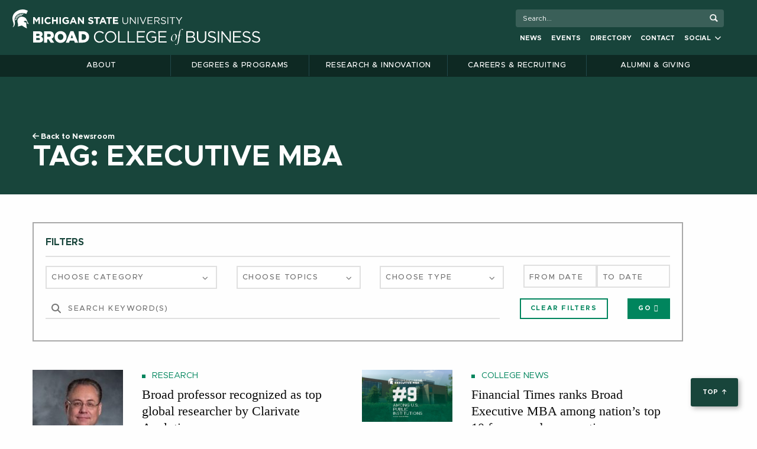

--- FILE ---
content_type: text/html; charset=UTF-8
request_url: https://broad.msu.edu/tag/executive-mba/
body_size: 25776
content:

<!doctype html>

  <html class="no-js"  lang="en-US">

	<head>
		<meta charset="utf-8">
		
<!-- Google Tag Manager -->
<script>(function(w,d,s,l,i){w[l]=w[l]||[];w[l].push({'gtm.start':
new Date().getTime(),event:'gtm.js'});var f=d.getElementsByTagName(s)[0],
j=d.createElement(s),dl=l!='dataLayer'?'&l='+l:'';j.async=true;j.src=
'https://www.googletagmanager.com/gtm.js?id='+i+dl;f.parentNode.insertBefore(j,f);
})(window,document,'script','dataLayer','GTM-P8NPMH');</script>
<!-- End Google Tag Manager -->		
		<!-- Force IE to use the latest rendering engine available -->
		<meta http-equiv="X-UA-Compatible" content="IE=edge">

		<!-- Mobile Meta -->
		<meta name="viewport" content="width=device-width, initial-scale=1.0">
		<meta class="foundation-mq">
		<link rel="stylesheet" href="https://cdnjs.cloudflare.com/ajax/libs/font-awesome/6.2.0/css/all.min.css">
		<script src="https://kit.fontawesome.com/151a7a2238.js" crossorigin="anonymous"></script>
		<!-- If Site Icon isn't set in customizer -->
					<!-- Icons & Favicons -->
			<link rel="manifest" href="/app/themes/EliBroad/assets/images/favicon/manifest.webmanifest">
			<link rel="icon" href="/app/themes/EliBroad/assets/images/favicon/favicon.ico" sizes="any">
			<link rel="icon" href="/app/themes/EliBroad/assets/images/favicon/icon.svg" type="image/svg+xml">
			<link rel="apple-touch-icon" href="/app/themes/EliBroad/assets/images/favicon/apple-touch-icon.png">
	    
		<link rel="pingback" href="https://broad.msu.edu/xmlrpc.php">
			<!-- meta background for phones -->
			<meta name="theme-color" content="#18453B" />


<meta name='robots' content='noindex, follow' />
	<style>img:is([sizes="auto" i], [sizes^="auto," i]) { contain-intrinsic-size: 3000px 1500px }</style>
	
	<!-- This site is optimized with the Yoast SEO Premium plugin v25.9 (Yoast SEO v25.9) - https://yoast.com/wordpress/plugins/seo/ -->
	<title>Executive MBA Archives - Eli Broad College of Business | Michigan State University</title>
	<meta property="og:locale" content="en_US" />
	<meta property="og:type" content="article" />
	<meta property="og:title" content="Executive MBA Archives" />
	<meta property="og:url" content="https://broad.msu.edu/tag/executive-mba/" />
	<meta property="og:site_name" content="Eli Broad College of Business | Michigan State University" />
	<meta property="og:image" content="https://broad.msu.edu/app/uploads/2022/03/Broad-College-of-Business-Share-Image.jpg" />
	<meta property="og:image:width" content="1600" />
	<meta property="og:image:height" content="900" />
	<meta property="og:image:type" content="image/jpeg" />
	<meta name="twitter:card" content="summary_large_image" />
	<meta name="twitter:site" content="@MSUBroadCollege" />
	<script type="application/ld+json" class="yoast-schema-graph">{"@context":"https://schema.org","@graph":[{"@type":"CollectionPage","@id":"https://broad.msu.edu/tag/executive-mba/","url":"https://broad.msu.edu/tag/executive-mba/","name":"Executive MBA Archives - Eli Broad College of Business | Michigan State University","isPartOf":{"@id":"https://broad.msu.edu/#website"},"breadcrumb":{"@id":"https://broad.msu.edu/tag/executive-mba/#breadcrumb"},"inLanguage":"en-US"},{"@type":"BreadcrumbList","@id":"https://broad.msu.edu/tag/executive-mba/#breadcrumb","itemListElement":[{"@type":"ListItem","position":1,"name":"Home","item":"https://broad.msu.edu/"},{"@type":"ListItem","position":2,"name":"Executive MBA"}]},{"@type":"WebSite","@id":"https://broad.msu.edu/#website","url":"https://broad.msu.edu/","name":"Eli Broad College of Business | Michigan State University","description":"","publisher":{"@id":"https://broad.msu.edu/#organization"},"potentialAction":[{"@type":"SearchAction","target":{"@type":"EntryPoint","urlTemplate":"https://broad.msu.edu/?s={search_term_string}"},"query-input":{"@type":"PropertyValueSpecification","valueRequired":true,"valueName":"search_term_string"}}],"inLanguage":"en-US"},{"@type":"Organization","@id":"https://broad.msu.edu/#organization","name":"Eli Broad College of Business","url":"https://broad.msu.edu/","logo":{"@type":"ImageObject","inLanguage":"en-US","@id":"https://broad.msu.edu/#/schema/logo/image/","url":"https://broad.msu.edu/app/uploads/2022/03/Broad-College-of-Business-Knowledge-Graph.png","contentUrl":"https://broad.msu.edu/app/uploads/2022/03/Broad-College-of-Business-Knowledge-Graph.png","width":336,"height":336,"caption":"Eli Broad College of Business"},"image":{"@id":"https://broad.msu.edu/#/schema/logo/image/"},"sameAs":["https://www.facebook.com/MSUBroadCollege","https://x.com/MSUBroadCollege","https://www.instagram.com/msubroadcollege/","https://www.linkedin.com/school/msubroadcollege/","https://www.youtube.com/user/MSUBroad"]}]}</script>
	<!-- / Yoast SEO Premium plugin. -->


<link rel='dns-prefetch' href='//www.google.com' />
<link rel='dns-prefetch' href='//msu.edu' />
<link rel='dns-prefetch' href='//cdnjs.cloudflare.com' />
<link rel='dns-prefetch' href='//fonts.googleapis.com' />
<link rel="alternate" type="application/rss+xml" title="Eli Broad College of Business | Michigan State University &raquo; Feed" href="https://broad.msu.edu/feed/" />
<link rel="alternate" type="application/rss+xml" title="Eli Broad College of Business | Michigan State University &raquo; Comments Feed" href="https://broad.msu.edu/comments/feed/" />
<link rel="alternate" type="text/calendar" title="Eli Broad College of Business | Michigan State University &raquo; iCal Feed" href="https://broad.msu.edu/events/?ical=1" />
<link rel="alternate" type="application/rss+xml" title="Eli Broad College of Business | Michigan State University &raquo; Executive MBA Tag Feed" href="https://broad.msu.edu/tag/executive-mba/feed/" />
<script type="text/javascript">
/* <![CDATA[ */
window._wpemojiSettings = {"baseUrl":"https:\/\/s.w.org\/images\/core\/emoji\/16.0.1\/72x72\/","ext":".png","svgUrl":"https:\/\/s.w.org\/images\/core\/emoji\/16.0.1\/svg\/","svgExt":".svg","source":{"concatemoji":"https:\/\/broad.msu.edu\/wp-includes\/js\/wp-emoji-release.min.js?ver=6.8.3"}};
/*! This file is auto-generated */
!function(s,n){var o,i,e;function c(e){try{var t={supportTests:e,timestamp:(new Date).valueOf()};sessionStorage.setItem(o,JSON.stringify(t))}catch(e){}}function p(e,t,n){e.clearRect(0,0,e.canvas.width,e.canvas.height),e.fillText(t,0,0);var t=new Uint32Array(e.getImageData(0,0,e.canvas.width,e.canvas.height).data),a=(e.clearRect(0,0,e.canvas.width,e.canvas.height),e.fillText(n,0,0),new Uint32Array(e.getImageData(0,0,e.canvas.width,e.canvas.height).data));return t.every(function(e,t){return e===a[t]})}function u(e,t){e.clearRect(0,0,e.canvas.width,e.canvas.height),e.fillText(t,0,0);for(var n=e.getImageData(16,16,1,1),a=0;a<n.data.length;a++)if(0!==n.data[a])return!1;return!0}function f(e,t,n,a){switch(t){case"flag":return n(e,"\ud83c\udff3\ufe0f\u200d\u26a7\ufe0f","\ud83c\udff3\ufe0f\u200b\u26a7\ufe0f")?!1:!n(e,"\ud83c\udde8\ud83c\uddf6","\ud83c\udde8\u200b\ud83c\uddf6")&&!n(e,"\ud83c\udff4\udb40\udc67\udb40\udc62\udb40\udc65\udb40\udc6e\udb40\udc67\udb40\udc7f","\ud83c\udff4\u200b\udb40\udc67\u200b\udb40\udc62\u200b\udb40\udc65\u200b\udb40\udc6e\u200b\udb40\udc67\u200b\udb40\udc7f");case"emoji":return!a(e,"\ud83e\udedf")}return!1}function g(e,t,n,a){var r="undefined"!=typeof WorkerGlobalScope&&self instanceof WorkerGlobalScope?new OffscreenCanvas(300,150):s.createElement("canvas"),o=r.getContext("2d",{willReadFrequently:!0}),i=(o.textBaseline="top",o.font="600 32px Arial",{});return e.forEach(function(e){i[e]=t(o,e,n,a)}),i}function t(e){var t=s.createElement("script");t.src=e,t.defer=!0,s.head.appendChild(t)}"undefined"!=typeof Promise&&(o="wpEmojiSettingsSupports",i=["flag","emoji"],n.supports={everything:!0,everythingExceptFlag:!0},e=new Promise(function(e){s.addEventListener("DOMContentLoaded",e,{once:!0})}),new Promise(function(t){var n=function(){try{var e=JSON.parse(sessionStorage.getItem(o));if("object"==typeof e&&"number"==typeof e.timestamp&&(new Date).valueOf()<e.timestamp+604800&&"object"==typeof e.supportTests)return e.supportTests}catch(e){}return null}();if(!n){if("undefined"!=typeof Worker&&"undefined"!=typeof OffscreenCanvas&&"undefined"!=typeof URL&&URL.createObjectURL&&"undefined"!=typeof Blob)try{var e="postMessage("+g.toString()+"("+[JSON.stringify(i),f.toString(),p.toString(),u.toString()].join(",")+"));",a=new Blob([e],{type:"text/javascript"}),r=new Worker(URL.createObjectURL(a),{name:"wpTestEmojiSupports"});return void(r.onmessage=function(e){c(n=e.data),r.terminate(),t(n)})}catch(e){}c(n=g(i,f,p,u))}t(n)}).then(function(e){for(var t in e)n.supports[t]=e[t],n.supports.everything=n.supports.everything&&n.supports[t],"flag"!==t&&(n.supports.everythingExceptFlag=n.supports.everythingExceptFlag&&n.supports[t]);n.supports.everythingExceptFlag=n.supports.everythingExceptFlag&&!n.supports.flag,n.DOMReady=!1,n.readyCallback=function(){n.DOMReady=!0}}).then(function(){return e}).then(function(){var e;n.supports.everything||(n.readyCallback(),(e=n.source||{}).concatemoji?t(e.concatemoji):e.wpemoji&&e.twemoji&&(t(e.twemoji),t(e.wpemoji)))}))}((window,document),window._wpemojiSettings);
/* ]]> */
</script>
<link rel='stylesheet' id='tribe-events-pro-mini-calendar-block-styles-css' href='https://broad.msu.edu/app/plugins/events-calendar-pro/build/css/tribe-events-pro-mini-calendar-block.css?ver=7.7.6' type='text/css' media='all' />
<style id='wp-emoji-styles-inline-css' type='text/css'>

	img.wp-smiley, img.emoji {
		display: inline !important;
		border: none !important;
		box-shadow: none !important;
		height: 1em !important;
		width: 1em !important;
		margin: 0 0.07em !important;
		vertical-align: -0.1em !important;
		background: none !important;
		padding: 0 !important;
	}
</style>
<link rel='stylesheet' id='wp-block-library-css' href='https://broad.msu.edu/wp-includes/css/dist/block-library/style.min.css?ver=6.8.3' type='text/css' media='all' />
<style id='classic-theme-styles-inline-css' type='text/css'>
/*! This file is auto-generated */
.wp-block-button__link{color:#fff;background-color:#32373c;border-radius:9999px;box-shadow:none;text-decoration:none;padding:calc(.667em + 2px) calc(1.333em + 2px);font-size:1.125em}.wp-block-file__button{background:#32373c;color:#fff;text-decoration:none}
</style>
<style id='filebird-block-filebird-gallery-style-inline-css' type='text/css'>
ul.filebird-block-filebird-gallery{margin:auto!important;padding:0!important;width:100%}ul.filebird-block-filebird-gallery.layout-grid{display:grid;grid-gap:20px;align-items:stretch;grid-template-columns:repeat(var(--columns),1fr);justify-items:stretch}ul.filebird-block-filebird-gallery.layout-grid li img{border:1px solid #ccc;box-shadow:2px 2px 6px 0 rgba(0,0,0,.3);height:100%;max-width:100%;-o-object-fit:cover;object-fit:cover;width:100%}ul.filebird-block-filebird-gallery.layout-masonry{-moz-column-count:var(--columns);-moz-column-gap:var(--space);column-gap:var(--space);-moz-column-width:var(--min-width);columns:var(--min-width) var(--columns);display:block;overflow:auto}ul.filebird-block-filebird-gallery.layout-masonry li{margin-bottom:var(--space)}ul.filebird-block-filebird-gallery li{list-style:none}ul.filebird-block-filebird-gallery li figure{height:100%;margin:0;padding:0;position:relative;width:100%}ul.filebird-block-filebird-gallery li figure figcaption{background:linear-gradient(0deg,rgba(0,0,0,.7),rgba(0,0,0,.3) 70%,transparent);bottom:0;box-sizing:border-box;color:#fff;font-size:.8em;margin:0;max-height:100%;overflow:auto;padding:3em .77em .7em;position:absolute;text-align:center;width:100%;z-index:2}ul.filebird-block-filebird-gallery li figure figcaption a{color:inherit}

</style>
<style id='global-styles-inline-css' type='text/css'>
:root{--wp--preset--aspect-ratio--square: 1;--wp--preset--aspect-ratio--4-3: 4/3;--wp--preset--aspect-ratio--3-4: 3/4;--wp--preset--aspect-ratio--3-2: 3/2;--wp--preset--aspect-ratio--2-3: 2/3;--wp--preset--aspect-ratio--16-9: 16/9;--wp--preset--aspect-ratio--9-16: 9/16;--wp--preset--color--black: #000000;--wp--preset--color--cyan-bluish-gray: #abb8c3;--wp--preset--color--white: #ffffff;--wp--preset--color--pale-pink: #f78da7;--wp--preset--color--vivid-red: #cf2e2e;--wp--preset--color--luminous-vivid-orange: #ff6900;--wp--preset--color--luminous-vivid-amber: #fcb900;--wp--preset--color--light-green-cyan: #7bdcb5;--wp--preset--color--vivid-green-cyan: #00d084;--wp--preset--color--pale-cyan-blue: #8ed1fc;--wp--preset--color--vivid-cyan-blue: #0693e3;--wp--preset--color--vivid-purple: #9b51e0;--wp--preset--gradient--vivid-cyan-blue-to-vivid-purple: linear-gradient(135deg,rgba(6,147,227,1) 0%,rgb(155,81,224) 100%);--wp--preset--gradient--light-green-cyan-to-vivid-green-cyan: linear-gradient(135deg,rgb(122,220,180) 0%,rgb(0,208,130) 100%);--wp--preset--gradient--luminous-vivid-amber-to-luminous-vivid-orange: linear-gradient(135deg,rgba(252,185,0,1) 0%,rgba(255,105,0,1) 100%);--wp--preset--gradient--luminous-vivid-orange-to-vivid-red: linear-gradient(135deg,rgba(255,105,0,1) 0%,rgb(207,46,46) 100%);--wp--preset--gradient--very-light-gray-to-cyan-bluish-gray: linear-gradient(135deg,rgb(238,238,238) 0%,rgb(169,184,195) 100%);--wp--preset--gradient--cool-to-warm-spectrum: linear-gradient(135deg,rgb(74,234,220) 0%,rgb(151,120,209) 20%,rgb(207,42,186) 40%,rgb(238,44,130) 60%,rgb(251,105,98) 80%,rgb(254,248,76) 100%);--wp--preset--gradient--blush-light-purple: linear-gradient(135deg,rgb(255,206,236) 0%,rgb(152,150,240) 100%);--wp--preset--gradient--blush-bordeaux: linear-gradient(135deg,rgb(254,205,165) 0%,rgb(254,45,45) 50%,rgb(107,0,62) 100%);--wp--preset--gradient--luminous-dusk: linear-gradient(135deg,rgb(255,203,112) 0%,rgb(199,81,192) 50%,rgb(65,88,208) 100%);--wp--preset--gradient--pale-ocean: linear-gradient(135deg,rgb(255,245,203) 0%,rgb(182,227,212) 50%,rgb(51,167,181) 100%);--wp--preset--gradient--electric-grass: linear-gradient(135deg,rgb(202,248,128) 0%,rgb(113,206,126) 100%);--wp--preset--gradient--midnight: linear-gradient(135deg,rgb(2,3,129) 0%,rgb(40,116,252) 100%);--wp--preset--font-size--small: 13px;--wp--preset--font-size--medium: 20px;--wp--preset--font-size--large: 36px;--wp--preset--font-size--x-large: 42px;--wp--preset--spacing--20: 0.44rem;--wp--preset--spacing--30: 0.67rem;--wp--preset--spacing--40: 1rem;--wp--preset--spacing--50: 1.5rem;--wp--preset--spacing--60: 2.25rem;--wp--preset--spacing--70: 3.38rem;--wp--preset--spacing--80: 5.06rem;--wp--preset--shadow--natural: 6px 6px 9px rgba(0, 0, 0, 0.2);--wp--preset--shadow--deep: 12px 12px 50px rgba(0, 0, 0, 0.4);--wp--preset--shadow--sharp: 6px 6px 0px rgba(0, 0, 0, 0.2);--wp--preset--shadow--outlined: 6px 6px 0px -3px rgba(255, 255, 255, 1), 6px 6px rgba(0, 0, 0, 1);--wp--preset--shadow--crisp: 6px 6px 0px rgba(0, 0, 0, 1);}:where(.is-layout-flex){gap: 0.5em;}:where(.is-layout-grid){gap: 0.5em;}body .is-layout-flex{display: flex;}.is-layout-flex{flex-wrap: wrap;align-items: center;}.is-layout-flex > :is(*, div){margin: 0;}body .is-layout-grid{display: grid;}.is-layout-grid > :is(*, div){margin: 0;}:where(.wp-block-columns.is-layout-flex){gap: 2em;}:where(.wp-block-columns.is-layout-grid){gap: 2em;}:where(.wp-block-post-template.is-layout-flex){gap: 1.25em;}:where(.wp-block-post-template.is-layout-grid){gap: 1.25em;}.has-black-color{color: var(--wp--preset--color--black) !important;}.has-cyan-bluish-gray-color{color: var(--wp--preset--color--cyan-bluish-gray) !important;}.has-white-color{color: var(--wp--preset--color--white) !important;}.has-pale-pink-color{color: var(--wp--preset--color--pale-pink) !important;}.has-vivid-red-color{color: var(--wp--preset--color--vivid-red) !important;}.has-luminous-vivid-orange-color{color: var(--wp--preset--color--luminous-vivid-orange) !important;}.has-luminous-vivid-amber-color{color: var(--wp--preset--color--luminous-vivid-amber) !important;}.has-light-green-cyan-color{color: var(--wp--preset--color--light-green-cyan) !important;}.has-vivid-green-cyan-color{color: var(--wp--preset--color--vivid-green-cyan) !important;}.has-pale-cyan-blue-color{color: var(--wp--preset--color--pale-cyan-blue) !important;}.has-vivid-cyan-blue-color{color: var(--wp--preset--color--vivid-cyan-blue) !important;}.has-vivid-purple-color{color: var(--wp--preset--color--vivid-purple) !important;}.has-black-background-color{background-color: var(--wp--preset--color--black) !important;}.has-cyan-bluish-gray-background-color{background-color: var(--wp--preset--color--cyan-bluish-gray) !important;}.has-white-background-color{background-color: var(--wp--preset--color--white) !important;}.has-pale-pink-background-color{background-color: var(--wp--preset--color--pale-pink) !important;}.has-vivid-red-background-color{background-color: var(--wp--preset--color--vivid-red) !important;}.has-luminous-vivid-orange-background-color{background-color: var(--wp--preset--color--luminous-vivid-orange) !important;}.has-luminous-vivid-amber-background-color{background-color: var(--wp--preset--color--luminous-vivid-amber) !important;}.has-light-green-cyan-background-color{background-color: var(--wp--preset--color--light-green-cyan) !important;}.has-vivid-green-cyan-background-color{background-color: var(--wp--preset--color--vivid-green-cyan) !important;}.has-pale-cyan-blue-background-color{background-color: var(--wp--preset--color--pale-cyan-blue) !important;}.has-vivid-cyan-blue-background-color{background-color: var(--wp--preset--color--vivid-cyan-blue) !important;}.has-vivid-purple-background-color{background-color: var(--wp--preset--color--vivid-purple) !important;}.has-black-border-color{border-color: var(--wp--preset--color--black) !important;}.has-cyan-bluish-gray-border-color{border-color: var(--wp--preset--color--cyan-bluish-gray) !important;}.has-white-border-color{border-color: var(--wp--preset--color--white) !important;}.has-pale-pink-border-color{border-color: var(--wp--preset--color--pale-pink) !important;}.has-vivid-red-border-color{border-color: var(--wp--preset--color--vivid-red) !important;}.has-luminous-vivid-orange-border-color{border-color: var(--wp--preset--color--luminous-vivid-orange) !important;}.has-luminous-vivid-amber-border-color{border-color: var(--wp--preset--color--luminous-vivid-amber) !important;}.has-light-green-cyan-border-color{border-color: var(--wp--preset--color--light-green-cyan) !important;}.has-vivid-green-cyan-border-color{border-color: var(--wp--preset--color--vivid-green-cyan) !important;}.has-pale-cyan-blue-border-color{border-color: var(--wp--preset--color--pale-cyan-blue) !important;}.has-vivid-cyan-blue-border-color{border-color: var(--wp--preset--color--vivid-cyan-blue) !important;}.has-vivid-purple-border-color{border-color: var(--wp--preset--color--vivid-purple) !important;}.has-vivid-cyan-blue-to-vivid-purple-gradient-background{background: var(--wp--preset--gradient--vivid-cyan-blue-to-vivid-purple) !important;}.has-light-green-cyan-to-vivid-green-cyan-gradient-background{background: var(--wp--preset--gradient--light-green-cyan-to-vivid-green-cyan) !important;}.has-luminous-vivid-amber-to-luminous-vivid-orange-gradient-background{background: var(--wp--preset--gradient--luminous-vivid-amber-to-luminous-vivid-orange) !important;}.has-luminous-vivid-orange-to-vivid-red-gradient-background{background: var(--wp--preset--gradient--luminous-vivid-orange-to-vivid-red) !important;}.has-very-light-gray-to-cyan-bluish-gray-gradient-background{background: var(--wp--preset--gradient--very-light-gray-to-cyan-bluish-gray) !important;}.has-cool-to-warm-spectrum-gradient-background{background: var(--wp--preset--gradient--cool-to-warm-spectrum) !important;}.has-blush-light-purple-gradient-background{background: var(--wp--preset--gradient--blush-light-purple) !important;}.has-blush-bordeaux-gradient-background{background: var(--wp--preset--gradient--blush-bordeaux) !important;}.has-luminous-dusk-gradient-background{background: var(--wp--preset--gradient--luminous-dusk) !important;}.has-pale-ocean-gradient-background{background: var(--wp--preset--gradient--pale-ocean) !important;}.has-electric-grass-gradient-background{background: var(--wp--preset--gradient--electric-grass) !important;}.has-midnight-gradient-background{background: var(--wp--preset--gradient--midnight) !important;}.has-small-font-size{font-size: var(--wp--preset--font-size--small) !important;}.has-medium-font-size{font-size: var(--wp--preset--font-size--medium) !important;}.has-large-font-size{font-size: var(--wp--preset--font-size--large) !important;}.has-x-large-font-size{font-size: var(--wp--preset--font-size--x-large) !important;}
:where(.wp-block-post-template.is-layout-flex){gap: 1.25em;}:where(.wp-block-post-template.is-layout-grid){gap: 1.25em;}
:where(.wp-block-columns.is-layout-flex){gap: 2em;}:where(.wp-block-columns.is-layout-grid){gap: 2em;}
:root :where(.wp-block-pullquote){font-size: 1.5em;line-height: 1.6;}
</style>
<link rel='stylesheet' id='searchandfilter-css' href='https://broad.msu.edu/app/plugins/search-filter/style.css?ver=1' type='text/css' media='all' />
<link rel='stylesheet' id='SocialIconsShare-css' href='https://broad.msu.edu/app/plugins/social-media-share-icons/css/socialIconShare.css?ver=6.8.3' type='text/css' media='all' />
<link rel='stylesheet' id='search-filter-plugin-styles-css' href='https://broad.msu.edu/app/plugins/search-and-filter-pro/public/assets/css/search-filter.min.css?ver=2.5.20' type='text/css' media='all' />
<link rel='stylesheet' id='slick-css' href='https://broad.msu.edu/app/themes/EliBroad/assets/slick/slick.min.css?ver=1.1' type='text/css' media='all' />
<link rel='stylesheet' id='slicktheme-css' href='https://broad.msu.edu/app/themes/EliBroad/assets/slick/slick-theme.min.css?ver=1.1' type='text/css' media='all' />
<link rel='stylesheet' id='fancy-box-style-css' href='//cdnjs.cloudflare.com/ajax/libs/fancybox/3.4.1/jquery.fancybox.min.css?ver=6.8.3' type='text/css' media='all' />
<link rel='stylesheet' id='google-font-unna-css' href='//fonts.googleapis.com/css?family=Unna&#038;ver=6.8.3' type='text/css' media='all' />
<link rel='stylesheet' id='print-css-css' href='https://broad.msu.edu/app/themes/EliBroad/assets/print_styles/print.css?ver=6.8.3' type='text/css' media='all' />
<link rel='stylesheet' id='site-css-css' href='https://broad.msu.edu/app/themes/EliBroad/assets/dist/index.css?ver=1763684810' type='text/css' media='all' />
<script type="text/javascript" src="https://www.google.com/recaptcha/api.js" id="captcha-js"></script>
<script type="text/javascript" src="https://broad.msu.edu/wp-includes/js/jquery/jquery.min.js?ver=3.7.1" id="jquery-core-js"></script>
<script type="text/javascript" src="https://broad.msu.edu/wp-includes/js/jquery/jquery-migrate.min.js?ver=3.4.1" id="jquery-migrate-js"></script>
<script type="text/javascript" id="search-filter-plugin-build-js-extra">
/* <![CDATA[ */
var SF_LDATA = {"ajax_url":"https:\/\/broad.msu.edu\/wp-admin\/admin-ajax.php","home_url":"https:\/\/broad.msu.edu\/","extensions":[]};
/* ]]> */
</script>
<script type="text/javascript" src="https://broad.msu.edu/app/plugins/search-and-filter-pro/public/assets/js/search-filter-build.min.js?ver=2.5.20" id="search-filter-plugin-build-js"></script>
<script type="text/javascript" src="https://broad.msu.edu/app/plugins/search-and-filter-pro/public/assets/js/chosen.jquery.min.js?ver=2.5.20" id="search-filter-plugin-chosen-js"></script>
<script type="text/javascript" src="https://broad.msu.edu/app/themes/EliBroad/assets/scripts/js/educationAbroadCheckboxes.js?ver=1763684640" id="education-abroad-checkboxes-js"></script>
<script type="text/javascript" src="https://broad.msu.edu/app/themes/EliBroad/assets/scripts/js/fundingProgressBar.js?ver=1763684640" id="fundingProgressBar-js"></script>
<script type="text/javascript" src="https://broad.msu.edu/app/themes/EliBroad/assets/scripts/js/imagesloaded.pkgd.min.js?ver=1763684640" id="imagesloaded.pkgd.min-js"></script>
<script type="text/javascript" src="https://broad.msu.edu/app/themes/EliBroad/assets/scripts/js/tilt.jquery.js?ver=1763684640" id="tilt.jquery-js"></script>
<script type="text/javascript" src="https://broad.msu.edu/app/themes/EliBroad/assets/scripts/js/video-overlay.js?ver=1763684640" id="video-overlay.jquery.js-js"></script>
<script type="text/javascript" src="https://msu.edu/_files/js/analytics.js?UA=5547993-7&amp;HJ=1185176&amp;ver=6.8.3" id="msu-analytics-js"></script>
<link rel="https://api.w.org/" href="https://broad.msu.edu/wp-json/" /><link rel="alternate" title="JSON" type="application/json" href="https://broad.msu.edu/wp-json/wp/v2/tags/148" /><meta name="tec-api-version" content="v1"><meta name="tec-api-origin" content="https://broad.msu.edu"><link rel="alternate" href="https://broad.msu.edu/wp-json/tribe/events/v1/events/?tags=executive-mba" /><script id='nitro-telemetry-meta' nitro-exclude>window.NPTelemetryMetadata={missReason: (!window.NITROPACK_STATE ? 'page type not allowed (post_tag)' : 'hit'),pageType: 'post_tag',isEligibleForOptimization: false,}</script><script id='nitro-generic' nitro-exclude>(()=>{window.NitroPack=window.NitroPack||{coreVersion:"na",isCounted:!1};let e=document.createElement("script");if(e.src="https://nitroscripts.com/LKXbtDauAsrwcqJWWkNcWwTAeFQSSSqS",e.async=!0,e.id="nitro-script",document.head.appendChild(e),!window.NitroPack.isCounted){window.NitroPack.isCounted=!0;let t=()=>{navigator.sendBeacon("https://to.getnitropack.com/p",JSON.stringify({siteId:"LKXbtDauAsrwcqJWWkNcWwTAeFQSSSqS",url:window.location.href,isOptimized:!!window.IS_NITROPACK,coreVersion:"na",missReason:window.NPTelemetryMetadata?.missReason||"",pageType:window.NPTelemetryMetadata?.pageType||"",isEligibleForOptimization:!!window.NPTelemetryMetadata?.isEligibleForOptimization}))};(()=>{let e=()=>new Promise(e=>{"complete"===document.readyState?e():window.addEventListener("load",e)}),i=()=>new Promise(e=>{document.prerendering?document.addEventListener("prerenderingchange",e,{once:!0}):e()}),a=async()=>{await i(),await e(),t()};a()})(),window.addEventListener("pageshow",e=>{if(e.persisted){let i=document.prerendering||self.performance?.getEntriesByType?.("navigation")[0]?.activationStart>0;"visible"!==document.visibilityState||i||t()}})}})();</script></head>
			
	

  <!--noindex-->
  <body class="page-template-template-newsindex"><a id="mainContent" href="#main-content">skip to main content</a>
      <!-- Google Tag Manager (noscript) -->
<noscript><iframe src="https://www.googletagmanager.com/ns.html?id=GTM-P8NPMH"
height="0" width="0" style="display:none;visibility:hidden"></iframe></noscript>
<!-- End Google Tag Manager (noscript) -->	  
	     
      <div class="off-canvas-content" data-off-canvas-content>

      
        <!-- All page content lives after this  -->
                
        <div id='masthead' class='newsindex'>             <div class="masthead-space-holder">
               <div id="masthead-and-nav-wrapper">
              
                
<div class="sticky-masthead-placeholder">
  
  <div id="sticky-masthead" class="masthead-wrap-container">
          <div class="grid-container ">
        <div class="grid-x grid-padding-x masthead-elements">
                      
            <div class="large-8 medium-9 small-9 cell msu-mark">
              <a href="https://msu.edu/">
              <img class="msu-helmet" src = 'https://broad.msu.edu/app/themes/EliBroad/assets/images/temporary/masthead-helmet-white.svg' alt = 'Michigan State University' /></a>
            </div>

                        <div class="large-4 medium-3 small-3 cell show-for-large search-cell">
              
<div class="u-search-column" id="search-wrapper2" role="search">
  <div id="search-tool-box2">
<!-- Switch to funnelback search using search.broad.msu.edu domain -->    
<!-- if you are using u.search.msu.edu use the following form values -->
<!-- action should be equal to //u.search.msu.edu/index.php when using u.search.msu.edu -->
    <form action="https://search.broad.msu.edu/s/search.html?collection=msu-bcb~sp-search" method="get">
    <!-- value should be equal to site URL -->
	     <input name="analytics" type="hidden" value="UA-5547993-7">   <!-- value should be equal to Google analytics number --> 
      <label class="visually-hide" for="q2">Search Tool</label>
      <input type="hidden" name="collection" value="msu-bcb~sp-search">
      <input id="q2" name="query" placeholder="Search...">
      <input id="btn_search2" type="submit" value="search button">
    </form>
  </div>
</div>            </div>
            

            <div class="small-3 cell hide-for-large">
              

<a href="javascript:;" id="nav-menu-button" class="button menu-button float-right hide-for-large" data-toggle="main-nav">
  <!--<span class="show-for-medium">Menu</span> -->
  <i class="fas fa-bars"></i>
</a>             </div>

                        <div id="small-nav-place"></div>
            <div class="large-8 cell broad-mark">
              <a href="https://broad.msu.edu/"><img src="https://broad.msu.edu/app/themes/EliBroad/assets/images/broad-college-of-business.svg?v=2.0.0" alt="Broad College of Business"></a>
            </div>


                        <div class="large-4 cell secondary-nav show-for-large">
              <!-- jquery will insert the secondary nav here if screen is larger than 1024 -->
              <div id="secondary-nav-large">
              

<div id="masthead-secondary-nav" class="menu-secondary-navigation-container"><ul id="menu-secondary-navigation" class="menu"><li id="menu-item-52594" class="menu-item menu-item-type-post_type menu-item-object-page menu-item-52594"><a href="https://broad.msu.edu/news/">News</a></li>
<li id="menu-item-45634" class="menu-item menu-item-type-post_type menu-item-object-page menu-item-45634"><a href="https://broad.msu.edu/events/">Events</a></li>
<li id="menu-item-45635" class="menu-item menu-item-type-post_type menu-item-object-page menu-item-45635"><a href="https://broad.msu.edu/directory/">Directory</a></li>
<li id="menu-item-45636" class="menu-item menu-item-type-post_type menu-item-object-page menu-item-45636"><a href="https://broad.msu.edu/contact/">Contact</a></li>
<li id="menu-item-69584" class="menu-item-resources menu-item menu-item-type-post_type menu-item-object-page menu-item-69584"><a href="https://broad.msu.edu/undergraduate/opportunities/wellness-resources/">Resources</a></li>
<li id="menu-item-45637" class="social menu-item menu-item-type-custom menu-item-object-custom menu-item-has-children menu-item-45637"><a>Social</a>
<ul class="sub-menu">
	<li id="menu-item-45638" class="menu-item menu-item-type-custom menu-item-object-custom menu-item-has-children menu-item-45638"><a href="#">Connect with Broad</a>
	<ul class="sub-menu">
		<li id="menu-item-45639" class="facebook menu-item menu-item-type-custom menu-item-object-custom menu-item-45639"><a href="https://www.facebook.com/MSUBroadCollege">Facebook</a></li>
		<li id="menu-item-45640" class="twitter menu-item menu-item-type-custom menu-item-object-custom menu-item-45640"><a href="http://twitter.com/MSUBroadCollege">Twitter</a></li>
		<li id="menu-item-45641" class="instagram menu-item menu-item-type-custom menu-item-object-custom menu-item-45641"><a href="http://instagram.com/msubroadcollege/">Instagram</a></li>
		<li id="menu-item-45642" class="linkedin menu-item menu-item-type-custom menu-item-object-custom menu-item-45642"><a href="https://www.linkedin.com/edu/school?id=18615&#038;trk=tyah&#038;trkInfo=clickedVertical%3Aschool%2CclickedEntityId%3A18615%2Cidx%3A4-1-12%2CtarId%3A1445551367111%2Ctas%3Aeli%20broad">LinkedIn</a></li>
		<li id="menu-item-45643" class="flickr menu-item menu-item-type-custom menu-item-object-custom menu-item-45643"><a href="https://www.flickr.com/photos/msubroadcollege/albums">Flickr</a></li>
		<li id="menu-item-45644" class="youtube menu-item menu-item-type-custom menu-item-object-custom menu-item-45644"><a href="https://www.youtube.com/msubroadcollege">YouTube</a></li>
	</ul>
</li>
</ul>
</li>
</ul></div>              </div>
              
            </div>
                    
        </div>
      </div>
    
  </div>
          
</div>
                <div class="sticky-nav-placeholder">
<div id="sticky-nav-wrapper">

<div id="large-nav-place">

<!-- Menu -->
<nav id="main-nav" class="nav-container off-canvas in-canvas-for-large position-right" data-off-canvas>
        
         
        <div class="grid-x grid-padding-x grid-padding-y hide-for-large">
          <div class="large-12 cell">
            <div class="close-button" aria-label="Close menu" data-close>
              <span  aria-hidden="true"><a href="javascript:;" id="nav-menu-close"><span>&times;</span> Close</a></span>
            </div>
          </div>
          <div class="large-12 cell">
            
<div class="u-search-column" id="search-wrapper" role="search">
  <div id="search-tool-box">
<!-- if you are using u.search.msu.edu use the following form values -->
<!-- Switch to funnelback search using search.broad.msu.edu domain --> 
<!-- action should be equal to //u.search.msu.edu/index.php when using u.search.msu.edu -->
    <form action="https://search.broad.msu.edu/s/search.html" method="get">
    <!-- value should be equal to site URL -->
	  <input name="analytics" type="hidden" value="UA-5547993-7"> <!-- value should be equal to Google analytics number -->
      <label class="visually-hide" for="q">Search Tool</label>
      <input type="hidden" name="collection" value="msu-bcb~sp-search">
      <input id="q" name="query" placeholder="Search...">
      <input id="btn_search" type="submit" value="search button">
    </form>
  </div>
</div>          </div>
        </div>
        <div id="main-nav-wrapper">
          <div id="nav-background-fill"> </div>
          <nav id="main-nav">
            <div class="grid-container">
                <div class="large-12 cell">
                  



<div class="on-top mega-nav-block">

      <ul>
        <li class="menu-item"><span><a class="top-nav-toggle" data-toggle-focus="true" aria-label="About" href="javascript:;" data-toggle="About">About<i class="fas fa-chevron-down"></i><i class="fas fa-chevron-up"></i></a></span> <div id="About" class="main-nav-div dropdown-pane" data-dropdown data-close-on-click="false"><ul><li class="menu-item"><a href="javascript:;" class="sub-menu-toggle" aria-label="Broad at a Glance" data-toggle="BroadataGlance">Broad at a Glance&nbsp;&nbsp;<i class="fas fa-chevron-right"></i><i class="fas fa-chevron-down"></i><i class="fas fa-chevron-up"></i></a> <div id="BroadataGlance" class="sub-nav-div" data-toggler="sub-open"><ul class="ssubcol1"><li class="menu-item"><a data-toggle="About Broad" class="title" href="https://broad.msu.edu/about/" >About Broad</a> </li>
<li class="menu-item"><a data-toggle="Eli & Edythe Broad" class="title" href="https://broad.msu.edu/eli-broad/" >Eli & Edythe Broad</a> </li>
<li class="menu-item"><a data-toggle="Strategic Plan" class="title" href="https://broad.msu.edu/about/strategic-plan/" >Strategic Plan</a> </li>
<li class="menu-item"><a data-toggle="Information Technology" class="title" href="https://broad.msu.edu/about/information-technology/" >Information Technology</a> </li>
<li class="menu-item"><a data-toggle="AI@Broad College" class="title" href="https://broad.msu.edu/research-innovation/ai-at-broad/" >AI@Broad College</a> </li>
<li class="menu-item"><a data-toggle="2025 Dean's Report" class="title" href="https://publications.broad.msu.edu/view/661216620/" >2025 Dean's Report</a> </li>
<li class="menu-item"><a data-toggle="Raising the Bar: 2015-2020 Strategic Report" class="title" href="https://broad.msu.edu/strategic-report" >Raising the Bar: 2015-2020 Strategic Report</a> </li>
</ul><ul class="ssubcol2"></ul></div>
</li>
<li class="menu-item"><a href="javascript:;" class="sub-menu-toggle" aria-label="Departments" data-toggle="Departments">Departments&nbsp;&nbsp;<i class="fas fa-chevron-right"></i><i class="fas fa-chevron-down"></i><i class="fas fa-chevron-up"></i></a> <div id="Departments" class="sub-nav-div" data-toggler="sub-open"><ul class="ssubcol1"><li class="menu-item"><a data-toggle="Accounting & Information Systems" class="title" href="https://broad.msu.edu/accounting/" >Accounting & Information Systems</a> </li>
<li class="menu-item"><a data-toggle="Finance" class="title" href="https://broad.msu.edu/finance/" >Finance</a> </li>
<li class="menu-item"><a data-toggle="Management" class="title" href="https://broad.msu.edu/management/" >Management</a> </li>
<li class="menu-item"><a data-toggle="Marketing" class="title" href="https://broad.msu.edu/marketing/" >Marketing</a> </li>
<li class="menu-item"><a data-toggle="Supply Chain Management" class="title" href="https://broad.msu.edu/supply-chain-management/" >Supply Chain Management</a> </li>
<li class="menu-item"><a data-toggle="The School of Hospitality Business" class="title" href="https://broad.msu.edu/hospitality-business/" >The School of Hospitality Business</a> </li>
</ul><ul class="ssubcol2"></ul></div>
</li>
<li class="menu-item"><a href="javascript:;" class="sub-menu-toggle" aria-label="Leadership" data-toggle="Leadership">Leadership&nbsp;&nbsp;<i class="fas fa-chevron-right"></i><i class="fas fa-chevron-down"></i><i class="fas fa-chevron-up"></i></a> <div id="Leadership" class="sub-nav-div" data-toggler="sub-open"><ul class="ssubcol1"><li class="menu-item"><a data-toggle="Office of the Dean" class="title" href="https://broad.msu.edu/dean/" >Office of the Dean</a> </li>
<li class="menu-item"><a data-toggle="Broad College Leadership" class="title" href="https://broad.msu.edu/leadership/" >Broad College Leadership</a> </li>
</ul><ul class="ssubcol2"></ul></div>
</li>
<li class="menu-item"><a data-toggle="Rankings" class="title" href="https://broad.msu.edu/rankings/" >Rankings</a> </li>
<li class="menu-item"><a href="javascript:;" class="sub-menu-toggle" aria-label="Facilities" data-toggle="Facilities">Facilities&nbsp;&nbsp;<i class="fas fa-chevron-right"></i><i class="fas fa-chevron-down"></i><i class="fas fa-chevron-up"></i></a> <div id="Facilities" class="sub-nav-div" data-toggler="sub-open"><ul class="ssubcol1"><li class="menu-item"><a data-toggle="Broad College Facilities" class="title" href="https://broad.msu.edu/facilities/" >Broad College Facilities</a> </li>
<li class="menu-item"><a data-toggle="The Minskoff Pavilion" class="title" href="https://broad.msu.edu/facilities/minskoff-pavilion/" >The Minskoff Pavilion</a> </li>
<li class="menu-item"><a data-toggle="Book Student Team Rooms" class="title" href="https://outlook.office365.com/owa/calendar/MinskoffPavilion@msu.edu/bookings/" >Book Student Team Rooms</a> </li>
<li class="menu-item"><a data-toggle="Facility Service Request" class="title" href="https://broad.msu.edu/facilities/request-service/" >Facility Service Request</a> </li>
<li class="menu-item"><a data-toggle="Cisco WebEx" class="title" href="https://its.broad.msu.edu/documentation/using-the-new-meeting-rooms-in-the-minskoff-pavilion/" >Cisco WebEx</a> </li>
</ul><ul class="ssubcol2"></ul></div>
</li>
<li class="menu-item"><a data-toggle="Culture and Climate" class="title" href="https://broad.msu.edu/about/culture-and-climate/" >Culture and Climate</a> </li>
<li class="related-nav"><h3>Related</h3> <ul><li class="related-news"><div class="related-news"><img src="https://broad.msu.edu/app/uploads/2024/02/MSU_Spartan_Pride_Video_Poster.jpg" alt="Poster Frame for MSU Spartan Pride Video"><h4>Broad’s Department of Supply Chain Management ranked No. 1 for research by SCM Journal List for 10th consecutive year </h4><a href="https://broad.msu.edu/news/broads-department-of-supply-chain-management-ranked-no-1-for-research-by-scm-journal-list-for-10th-consecutive-year/">Read More&nbsp;<i class="fas fa-arrow-right"></i></a></div> </li>
<li class="related-button"><a data-toggle="View Job Postings" class="related-button" href="https://careers.msu.edu/jobs/search?page=1&dropdown_field_1_uids%5B%5D=0d73809fb49e198318cc9313c85a6786&query=" >View Job Postings&nbsp;<i class='fas fa-arrow-right'></i></a> </li>
</ul>
</li>
</ul></div>
</li><li class="menu-item"><span><a class="top-nav-toggle" data-toggle-focus="true" aria-label="Degrees & Programs" href="javascript:;" data-toggle="DegreesPrograms">Degrees & Programs<i class="fas fa-chevron-down"></i><i class="fas fa-chevron-up"></i></a></span> <div id="DegreesPrograms" class="main-nav-div dropdown-pane" data-dropdown data-close-on-click="false"><ul><li class="menu-item"><a href="javascript:;" class="sub-menu-toggle" aria-label="Undergraduate" data-toggle="Undergraduate">Undergraduate&nbsp;&nbsp;<i class="fas fa-chevron-right"></i><i class="fas fa-chevron-down"></i><i class="fas fa-chevron-up"></i></a> <div id="Undergraduate" class="sub-nav-div" data-toggler="sub-open"><ul class="ssubcol1"><li class="menu-item"><a data-toggle="Overview" class="title" href="https://broad.msu.edu/undergraduate/" >Overview</a> </li>
<li class="menu-item"><a data-toggle="Majors & Minors" class="title" href="https://broad.msu.edu/undergraduate/programs/" >Majors & Minors</a> </li>
<li class="menu-item"><a data-toggle="Admissions" class="title" href="https://broad.msu.edu/undergraduate/admissions/" >Admissions</a> </li>
<li class="menu-item"><a data-toggle="Advising" class="title" href="https://broad.msu.edu/undergraduate/advising/" >Advising</a> </li>
<li class="menu-item"><a data-toggle="Curriculum" class="title" href="https://broad.msu.edu/undergraduate/curriculum/" >Curriculum</a> </li>
<li class="menu-item"><a data-toggle="Student Opportunities" class="title" href="https://broad.msu.edu/undergraduate/opportunities/" >Student Opportunities</a> </li>
<li class="menu-item"><a data-toggle="Visit Broad" class="title" href="https://broad.msu.edu/undergraduate/visit/" >Visit Broad</a> </li>
</ul><ul class="ssubcol2"></ul></div>
</li>
<li class="menu-item"><a href="javascript:;" class="sub-menu-toggle" aria-label="MBA" data-toggle="MBA">MBA&nbsp;&nbsp;<i class="fas fa-chevron-right"></i><i class="fas fa-chevron-down"></i><i class="fas fa-chevron-up"></i></a> <div id="MBA" class="sub-nav-div" data-toggler="sub-open"><ul class="ssubcol1"><li class="menu-item"><a data-toggle="Overview" class="title" href="https://broad.msu.edu/masters/mba-portfolio/" >Overview</a> </li>
<li class="menu-item"><a data-toggle="Full-Time MBA &amp; STEM MBA" class="title" href="https://broad.msu.edu/masters/mba/" >Full-Time MBA &amp; STEM MBA</a> </li>
<li class="menu-item"><a data-toggle="Executive MBA" class="title" href="https://broad.msu.edu/masters/executive-mba/" >Executive MBA</a> </li>
<li class="menu-item"><a data-toggle="Professional Online MBA" class="title" href="https://broad.msu.edu/masters/online-mba/" >Professional Online MBA</a> </li>
</ul><ul class="ssubcol2"></ul></div>
</li>
<li class="menu-item"><a href="javascript:;" class="sub-menu-toggle" aria-label="Specialty Master's" data-toggle="SpecialtyMasters">Specialty Master's&nbsp;&nbsp;<i class="fas fa-chevron-right"></i><i class="fas fa-chevron-down"></i><i class="fas fa-chevron-up"></i></a> <div id="SpecialtyMasters" class="sub-nav-div" data-toggler="sub-open"><ul class="ssubcol1"><li class="menu-item"><a data-toggle="Overview" class="title" href="https://broad.msu.edu/masters/" >Overview</a> </li>
<li class="menu-item"><a data-toggle="M.S. in Accounting" class="title" href="https://broad.msu.edu/masters/accounting/" >M.S. in Accounting</a> </li>
<li class="menu-item"><a data-toggle="M.S. in Accounting & Data Analytics" class="title" href="https://broad.msu.edu/masters/accounting-data-analytics/" >M.S. in Accounting & Data Analytics</a> </li>
<li class="menu-item"><a data-toggle="M.S. in Business Data Science & Analytics" class="title" href="https://broad.msu.edu/masters/business-data-science-analytics/" >M.S. in Business Data Science & Analytics</a> </li>
<li class="menu-item"><a data-toggle="M.S. in Finance" class="title" href="https://broad.msu.edu/masters/finance/" >M.S. in Finance</a> </li>
<li class="menu-item"><a data-toggle="M.S. in Financial Planning & Wealth Management" class="title" href="https://broad.msu.edu/masters/financial-planning-wealth-management/" >M.S. in Financial Planning & Wealth Management</a> </li>
<li class="menu-item"><a data-toggle="M.S. in Healthcare Management" class="title" href="https://broad.msu.edu/masters/healthcare-management" >M.S. in Healthcare Management</a> </li>
<li class="menu-item"><a data-toggle="M.S. in Management, Strategy & Leadership" class="title" href="https://broad.msu.edu/masters/management-strategy-and-leadership" >M.S. in Management, Strategy & Leadership</a> </li>
<li class="menu-item"><a data-toggle="M.S. in Marketing Research & Analytics" class="title" href="https://broad.msu.edu/masters/marketing-research/" >M.S. in Marketing Research & Analytics</a> </li>
</ul><ul class="ssubcol2"><li class="menu-item"><a data-toggle="M.S. in Supply Chain Management" class="title" href="https://broad.msu.edu/masters/supply-chain-management" >M.S. in Supply Chain Management</a> </li>
</ul></div>
</li>
<li class="menu-item"><a href="javascript:;" class="sub-menu-toggle" aria-label="Graduate Certificates" data-toggle="GraduateCertificates">Graduate Certificates&nbsp;&nbsp;<i class="fas fa-chevron-right"></i><i class="fas fa-chevron-down"></i><i class="fas fa-chevron-up"></i></a> <div id="GraduateCertificates" class="sub-nav-div" data-toggler="sub-open"><ul class="ssubcol1"><li class="menu-item"><a data-toggle="Overview" class="title" href="https://broad.msu.edu/masters/graduate-certificate-programs/" >Overview</a> </li>
<li class="menu-item"><a data-toggle="Accounting Analytics" class="title" href="https://broad.msu.edu/masters/accounting-data-analytics/graduate-certificates/accounting-analytics/" >Accounting Analytics</a> </li>
<li class="menu-item"><a data-toggle="Accounting Foundations" class="title" href="https://broad.msu.edu/masters/accounting-data-analytics/graduate-certificates/accounting-foundations-graduate-certificate/" >Accounting Foundations</a> </li>
<li class="menu-item"><a data-toggle="Elements of Global Supply Chain Management" class="title" href="https://broad.msu.edu/supply-chain-management/graduate-certificate-in-elements-of-global-supply-chain-management/" >Elements of Global Supply Chain Management</a> </li>
<li class="menu-item"><a data-toggle="Healthcare Compliance" class="title" href="https://broad.msu.edu/masters/healthcare-management/graduate-certificate/healthcare-compliance" >Healthcare Compliance</a> </li>
<li class="menu-item"><a data-toggle="Healthcare Leadership" class="title" href="https://broad.msu.edu/masters/healthcare-management/graduate-certificate/healthcare-leadership" >Healthcare Leadership</a> </li>
<li class="menu-item"><a data-toggle="HR Management & Development" class="title" href="https://broad.msu.edu/masters/management-strategy-and-leadership/graduate-certificate/hr-management-development-bsk" >HR Management & Development</a> </li>
<li class="menu-item"><a data-toggle="Leadership & Managing Teams" class="title" href="https://broad.msu.edu/masters/management-strategy-and-leadership/graduate-certificate/leadership-and-managing-teams-bsk" >Leadership & Managing Teams</a> </li>
<li class="menu-item"><a data-toggle="Managerial Analysis for Decision Making" class="title" href="https://broad.msu.edu/masters/accounting-data-analytics/graduate-certificates/managerial-decision-making/" >Managerial Analysis for Decision Making</a> </li>
</ul><ul class="ssubcol2"><li class="menu-item"><a data-toggle="Strategic Management" class="title" href="https://broad.msu.edu/masters/management-strategy-and-leadership/graduate-certificate/strategic-management" >Strategic Management</a> </li>
<li class="menu-item"><a data-toggle="Taxation" class="title" href="https://broad.msu.edu/masters/accounting-data-analytics/graduate-certificates/taxation/" >Taxation</a> </li>
<li class="menu-item"><a data-toggle="Transaction Services" class="title" href="https://broad.msu.edu/masters/accounting-data-analytics/graduate-certificates/transaction-services/" >Transaction Services</a> </li>
</ul></div>
</li>
<li class="menu-item"><a href="javascript:;" class="sub-menu-toggle" aria-label="Executive Education" data-toggle="ExecutiveEducation">Executive Education&nbsp;&nbsp;<i class="fas fa-chevron-right"></i><i class="fas fa-chevron-down"></i><i class="fas fa-chevron-up"></i></a> <div id="ExecutiveEducation" class="sub-nav-div" data-toggler="sub-open"><ul class="ssubcol1"><li class="menu-item"><a data-toggle="Overview" class="title" href="https://broad.msu.edu/executive-education/" >Overview</a> </li>
<li class="menu-item"><a data-toggle="Open Programs" class="title" href="https://execed.broad.msu.edu/search/publicCourseAdvancedSearch.do?method=doPaginatedSearch&showInternal=false&courseSearch.courseDescriptionKeyword=&courseSearch.disciplineCode=&courseSearch.partialCourseNumber=&courseSearch.courseCategoryStringArray=0&courseSearch.sectionSemesterIdString=&courseSearch.programAreaStringArray=1027195&courseSearch.programAreaStringArray=1027196&courseSearch.programAreaStringArray=1027197&courseSearch.programAreaStringArray=1027198&courseSearch.programAreaStringArray=1027199&courseSearch.programAreaStringArray=1027200&courseSearch.programAreaStringArray=1027201&courseSearch.programAreaStringArray=1027202&courseSearch.programAreaStringArray=1027203&courseSearch.programAreaStringArray=1027192&courseSearch.programAreaStringArray=1027204&courseSearch.deliveryMethodString=&courseSearch.sectionInstructorName=&courseSearch.sectionAccreditingAssociationStringArray=0&courseSearch.sectionDayOfWeekStringArray=0&courseSearch.sectionStartTimeStringArray=0&courseSearch.sectionStartMonthStringArray=0&courseSearch.filterString=all" >Open Programs</a> </li>
<li class="menu-item"><a data-toggle="Custom Programs" class="title" href="https://broad.msu.edu/executive-education/custom-programs/" >Custom Programs</a> </li>
<li class="menu-item"><a data-toggle="Online Certificate Programs" class="title" href="https://broad.msu.edu/executive-education/online-programs/" >Online Certificate Programs</a> </li>
</ul><ul class="ssubcol2"></ul></div>
</li>
<li class="menu-item"><a href="javascript:;" class="sub-menu-toggle" aria-label="Doctoral" data-toggle="Doctoral">Doctoral&nbsp;&nbsp;<i class="fas fa-chevron-right"></i><i class="fas fa-chevron-down"></i><i class="fas fa-chevron-up"></i></a> <div id="Doctoral" class="sub-nav-div" data-toggler="sub-open"><ul class="ssubcol1"><li class="menu-item"><a data-toggle="Overview" class="title" href="https://broad.msu.edu/phd/" >Overview</a> </li>
<li class="menu-item"><a data-toggle="Ph.D. in Accounting" class="title" href="https://broad.msu.edu/phd/accounting/" >Ph.D. in Accounting</a> </li>
<li class="menu-item"><a data-toggle="Ph.D. in Finance" class="title" href="https://broad.msu.edu/phd/finance/" >Ph.D. in Finance</a> </li>
<li class="menu-item"><a data-toggle="Ph.D. in Information Technology Management" class="title" href="https://broad.msu.edu/phd/information-technology-management/" >Ph.D. in Information Technology Management</a> </li>
<li class="menu-item"><a data-toggle="Ph.D. in Logistics" class="title" href="https://broad.msu.edu/phd/logistics/" >Ph.D. in Logistics</a> </li>
<li class="menu-item"><a data-toggle="Ph.D. in Management" class="title" href="https://broad.msu.edu/phd/management/" >Ph.D. in Management</a> </li>
<li class="menu-item"><a data-toggle="Ph.D. in Marketing" class="title" href="https://broad.msu.edu/phd/marketing/" >Ph.D. in Marketing</a> </li>
<li class="menu-item"><a data-toggle="Ph.D. in Operations & Sourcing Management" class="title" href="https://broad.msu.edu/phd/operations-sourcing-management/" >Ph.D. in Operations & Sourcing Management</a> </li>
</ul><ul class="ssubcol2"></ul></div>
</li>
<li class="related-nav"><h3>Related</h3> <ul><li class="related-news"><div class="related-news"><img src="https://broad.msu.edu/app/uploads/2025/02/Broad-Care-Center-Open-House_3.jpg" alt="Jessica Gray smiling outside of the Broad Care Center"><h4>Broad College of Business Opens the Broad Care Center to Support Student Wellness</h4><a href="https://broad.msu.edu/news/broad-college-of-business-opens-the-broad-care-center-to-support-student-wellness/">Read More&nbsp;<i class="fas fa-arrow-right"></i></a></div> </li>
</ul>
</li>
</ul></div>
</li><li class="menu-item"><span><a class="top-nav-toggle" data-toggle-focus="true" aria-label="Research & Innovation" href="javascript:;" data-toggle="ResearchInnovation">Research & Innovation<i class="fas fa-chevron-down"></i><i class="fas fa-chevron-up"></i></a></span> <div id="ResearchInnovation" class="main-nav-div dropdown-pane" data-dropdown data-close-on-click="false"><ul><li class="menu-item"><a data-toggle="Overview" class="title" href="https://broad.msu.edu/research-innovation/" >Overview</a> </li>
<li class="menu-item"><a data-toggle="Faculty Directory" class="title" href="https://broad.msu.edu/directory/?q=&employment%5B0%5D=1" >Faculty Directory</a> </li>
<li class="menu-item"><a data-toggle="Research News" class="title" href="https://broad.msu.edu/news-index?_sft_category=research" >Research News</a> </li>
<li class="menu-item"><a data-toggle="AI@Broad College" class="title" href="https://broad.msu.edu/research-innovation/ai-at-broad/" >AI@Broad College</a> </li>
<li class="menu-item"><a data-toggle="Broad Matters Podcast" class="title" href="https://broad.msu.edu/research-innovation/podcast/" >Broad Matters Podcast</a> </li>
<li class="menu-item"><a data-toggle="Broad Behavioral Lab" class="title" href="https://broad.msu.edu/facilities/behavioral-lab/" >Broad Behavioral Lab</a> </li>
<li class="menu-item"><a data-toggle="Food Access &amp; Supply Chain Technology Lab" class="title" href="https://broad.msu.edu/fast-lab/" >Food Access &amp; Supply Chain Technology Lab</a> </li>
<li class="menu-item"><a href="javascript:;" class="sub-menu-toggle" aria-label="Departments" data-toggle="Departments">Departments&nbsp;&nbsp;<i class="fas fa-chevron-right"></i><i class="fas fa-chevron-down"></i><i class="fas fa-chevron-up"></i></a> <div id="Departments" class="sub-nav-div" data-toggler="sub-open"><ul class="ssubcol1"><li class="menu-item"><a data-toggle="Accounting & Information Systems" class="title" href="https://broad.msu.edu/accounting/" >Accounting & Information Systems</a> </li>
<li class="menu-item"><a data-toggle="Finance" class="title" href="https://broad.msu.edu/finance/" >Finance</a> </li>
<li class="menu-item"><a data-toggle="Management" class="title" href="https://broad.msu.edu/management/" >Management</a> </li>
<li class="menu-item"><a data-toggle="Marketing" class="title" href="https://broad.msu.edu/marketing/" >Marketing</a> </li>
<li class="menu-item"><a data-toggle="Supply Chain Management" class="title" href="https://broad.msu.edu/supply-chain-management/" >Supply Chain Management</a> </li>
<li class="menu-item"><a data-toggle="The School of Hospitality Business" class="title" href="https://broad.msu.edu/hospitality-business/" >The School of Hospitality Business</a> </li>
</ul><ul class="ssubcol2"></ul></div>
</li>
<li class="menu-item"><a href="javascript:;" class="sub-menu-toggle" aria-label="Centers & Institutes" data-toggle="CentersInstitutes">Centers & Institutes&nbsp;&nbsp;<i class="fas fa-chevron-right"></i><i class="fas fa-chevron-down"></i><i class="fas fa-chevron-up"></i></a> <div id="CentersInstitutes" class="sub-nav-div" data-toggler="sub-open"><ul class="ssubcol1"><li class="menu-item"><a data-toggle="Burgess Institute for Entrepreneurship & Innovation" class="title" href="https://entrepreneurship.msu.edu/" >Burgess Institute for Entrepreneurship & Innovation</a> </li>
<li class="menu-item"><a data-toggle="Center for Ethical & Socially Responsible Leadership" class="title" href="https://broad.msu.edu/center-for-ethical-and-socially-responsible-leadership/" >Center for Ethical & Socially Responsible Leadership</a> </li>
<li class="menu-item"><a data-toggle="Center for Railway Research & Education" class="title" href="https://broad.msu.edu/railway-center/" >Center for Railway Research & Education</a> </li>
<li class="menu-item"><a data-toggle="Center for Venture Capital, Private Equity & Entrepreneurial Finance" class="title" href="https://broad.msu.edu/cvcpeef/" >Center for Venture Capital, Private Equity & Entrepreneurial Finance</a> </li>
<li class="menu-item"><a data-toggle="Institute for Business Research" class="title" href="https://broad.msu.edu/ibr/" >Institute for Business Research</a> </li>
<li class="menu-item"><a data-toggle="International Business Center" class="title" href="https://broad.msu.edu/ciber/" >International Business Center</a> </li>
</ul><ul class="ssubcol2"></ul></div>
</li>
<li class="related-nav"><h3>Related</h3> <ul><li class="related-news"><div class="related-news"><img src="https://broad.msu.edu/app/uploads/2022/11/Broad-News-Article-Default-Thumb-podcast.jpg" alt="Broad Matters podcast hosted by the MSU Broad College of Business, available on Spotify, Apple Podcasts and Google Podcasts"><h4> Season 8 Episode 4 - The Hospitality Industry’s Role During Crisis</h4><a href="https://broad.msu.edu/news/season-8-episode-4-the-hospitality-industrys-role-during-crisis/">Read More&nbsp;<i class="fas fa-arrow-right"></i></a></div> </li>
</ul>
</li>
</ul></div>
</li><li class="menu-item"><span><a class="top-nav-toggle" data-toggle-focus="true" aria-label="Careers & Recruiting" href="javascript:;" data-toggle="CareersRecruiting">Careers & Recruiting<i class="fas fa-chevron-down"></i><i class="fas fa-chevron-up"></i></a></span> <div id="CareersRecruiting" class="main-nav-div dropdown-pane" data-dropdown data-close-on-click="false"><ul><li class="menu-item"><a href="javascript:;" class="sub-menu-toggle" aria-label="Russell Palmer Career Management Center" data-toggle="RussellPalmerCareerManagementCenter">Russell Palmer Career Management Center&nbsp;&nbsp;<i class="fas fa-chevron-right"></i><i class="fas fa-chevron-down"></i><i class="fas fa-chevron-up"></i></a> <div id="RussellPalmerCareerManagementCenter" class="sub-nav-div" data-toggler="sub-open"><ul class="ssubcol1"><li class="menu-item"><a data-toggle="Overview" class="title" href="https://broad.msu.edu/career-management/" >Overview</a> </li>
<li class="menu-item"><a data-toggle="Undergraduate Career Advising" class="title" href="https://broad.msu.edu/career-management/undergraduate/" >Undergraduate Career Advising</a> </li>
<li class="menu-item"><a data-toggle="Graduate Career Advising" class="title" href="https://broad.msu.edu/career-management/graduate/" >Graduate Career Advising</a> </li>
<li class="menu-item"><a data-toggle="International Student &amp; Global Career Resources" class="title" href="https://broad.msu.edu/career-management/international-student-career-advising-resources/" >International Student &amp; Global Career Resources</a> </li>
<li class="menu-item"><a data-toggle="Employer Engagement & Resources" class="title" href="https://broad.msu.edu/career-management/employers/" >Employer Engagement & Resources</a> </li>
<li class="menu-item"><a data-toggle="Undergraduate Employment Report" class="title" href="https://info.broad.msu.edu/employment-report/" >Undergraduate Employment Report</a> </li>
<li class="menu-item"><a data-toggle="MBA Employment Report" class="title" href="https://broad.msu.edu/masters/mba/career-outcomes/" >MBA Employment Report</a> </li>
<li class="menu-item"><a data-toggle="Empowerment Closet" class="title" href="https://broad.msu.edu/undergraduate/opportunities/mbp/empowerment-closet/" >Empowerment Closet</a> </li>
<li class="menu-item"><a data-toggle="Hire Our Talent" class="title" href="https://broad.msu.edu/career-management/employers/hire-our-talent/" >Hire Our Talent</a> </li>
</ul><ul class="ssubcol2"><li class="menu-item"><a data-toggle="Palmer Professional Photo Pod" class="title" href="https://broad.msu.edu/career-management/iris-photo-pod/" >Palmer Professional Photo Pod</a> </li>
</ul></div>
</li>
<li class="menu-item"><a data-toggle="Hospitality Business SIRC" class="title" href="https://broad.msu.edu/hospitality-business/sirc/" >Hospitality Business SIRC</a> </li>
<li class="menu-item"><a data-toggle="Recruiting Events" class="title" href="https://broad.msu.edu/events/category/recruitment/" >Recruiting Events</a> </li>
<li class="menu-item"><a data-toggle="College Job Opportunities" class="title" href="https://careers.msu.edu/jobs/search?page=1&dropdown_field_1_uids%5B%5D=0d73809fb49e198318cc9313c85a6786&query=" >College Job Opportunities</a> </li>
<li class="related-nav"><h3>Related</h3> <ul><li class="related-news"><div class="related-news"><img src="https://broad.msu.edu/app/uploads/2025/04/Picture1-4.png" alt="Headshot of Mishthi Kapoor"><h4>Meet Mishthi Kapoor, the 2025 Spring Convocation student speaker!</h4><a href="https://broad.msu.edu/news/meet-mishthi-kapoor-the-2025-spring-convocation-student-speaker/">Read More&nbsp;<i class="fas fa-arrow-right"></i></a></div> </li>
<li class="related-button"><a data-toggle="Login to Handshake" class="related-button" href="https://msu.joinhandshake.com/" >Login to Handshake&nbsp;<i class='fas fa-arrow-right'></i></a> </li>
</ul>
</li>
</ul></div>
</li><li class="menu-item"><span><a class="top-nav-toggle" data-toggle-focus="true" aria-label="Alumni & Giving" href="javascript:;" data-toggle="AlumniGiving">Alumni & Giving<i class="fas fa-chevron-down"></i><i class="fas fa-chevron-up"></i></a></span> <div id="AlumniGiving" class="main-nav-div dropdown-pane" data-dropdown data-close-on-click="false"><ul><li class="menu-item"><a href="javascript:;" class="sub-menu-toggle" aria-label="Alumni" data-toggle="Alumni">Alumni&nbsp;&nbsp;<i class="fas fa-chevron-right"></i><i class="fas fa-chevron-down"></i><i class="fas fa-chevron-up"></i></a> <div id="Alumni" class="sub-nav-div" data-toggler="sub-open"><ul class="ssubcol1"><li class="menu-item"><a data-toggle="Alumni & Friends" class="title" href="https://broad.msu.edu/alumni/" >Alumni & Friends</a> </li>
<li class="menu-item"><a data-toggle="Hospitality Business Alumni & Friends" class="title" href="https://broad.msu.edu/hospitality-business/alumni/" >Hospitality Business Alumni & Friends</a> </li>
<li class="menu-item"><a data-toggle="Alumni/Advisory Boards" class="title" href="https://broad.msu.edu/alumni/boards/" >Alumni/Advisory Boards</a> </li>
<li class="menu-item"><a data-toggle="Alumni Community Access" class="title" href="https://securelb.imodules.com/s/1393/04-business/index.aspx?sid=1393&gid=4&sitebuilder=1&pgid=3" >Alumni Community Access</a> </li>
<li class="menu-item"><a data-toggle="Broad Champions Program" class="title" href="https://broad.msu.edu/alumni/broad-champions-program/" >Broad Champions Program</a> </li>
<li class="menu-item"><a data-toggle="Broad Connect" class="title" href="https://connect.broad.msu.edu/" >Broad Connect</a> </li>
<li class="menu-item"><a data-toggle="Broad Shop" class="title" href="https://shop.msu.edu/collections/broad-college-of-business" >Broad Shop</a> </li>
</ul><ul class="ssubcol2"></ul></div>
</li>
<li class="menu-item"><a href="javascript:;" class="sub-menu-toggle" aria-label="Giving" data-toggle="Giving">Giving&nbsp;&nbsp;<i class="fas fa-chevron-right"></i><i class="fas fa-chevron-down"></i><i class="fas fa-chevron-up"></i></a> <div id="Giving" class="sub-nav-div" data-toggler="sub-open"><ul class="ssubcol1"><li class="menu-item"><a data-toggle="Giving to Broad" class="title" href="https://broad.msu.edu/giving/" >Giving to Broad</a> </li>
<li class="menu-item"><a data-toggle="Give Now" class="title" href="https://givingto.msu.edu/gift/?sid=3371" >Give Now</a> </li>
</ul><ul class="ssubcol2"></ul></div>
</li>
<li class="related-nav"><h3>Related</h3> <ul><li class="related-news"><div class="related-news"><img src="https://broad.msu.edu/app/uploads/2025/01/Helmet_192x335.jpg" alt="Spartan head on green background"><h4>Chartering a course to Executive MBA success</h4><a href="https://broad.msu.edu/news/chartering-a-course-to-executive-mba-success/">Read More&nbsp;<i class="fas fa-arrow-right"></i></a></div> </li>
<li class="related-button"><a data-toggle="Give Now" class="related-button" href="https://givingto.msu.edu/gift/?sid=3371" >Give Now&nbsp;<i class='fas fa-arrow-right'></i></a> </li>
</ul>
</li>
</ul></div>
</li>      </ul>    
            
</div>





                                 </div>
            </div>
           
          </nav>  
        </div>
       

          
</nav> 
</div>

<!-- End #main-nav -->



</div>
</div>


              </div>
            </div>
        <!--endnoindex-->
        
        <div class="grid-container" id="top-content">
      <div class="grid-x grid-padding-x grid-padding-y">
      <div class="cell large-8 pageheadings on-top">
                        <div class="breadcrumb-heading-wrapper">
                                                    <div class="back-newsroom"><a href="/news/"><i class="fa-solid fa-arrow-left"></i> Back to Newsroom</a></div>
                                                        <h1 class="white-on-large-image on-top">
                             Tag: Executive MBA                              </h1>
                        </div>
                    </div>
                </div> 
      </div>
      </div>
      
          
   <div class="grid-container category-archive" id="top-content">
      <div class="grid-x grid-padding-x grid-padding-y">
        <div class="cell large-12">
          <!--
          <h1 class="page-heading broad-matters">
            <span>#Broad</span>Matters
          </h1>
          -->




        




      <!--  <section id="primary" class="site-content"> -->
      <div id="main-content" class="news-filter cell large-12">
            <div id="content" role="main">
             
                         
               <!-- <header class="archive-header">
                  <h2 class="archive-title">Tag: Executive MBA</h2>
                </header> -->

          <div class="news-filter cell large-12">
        
    
              

              <div class="medium-up-hide">				
                    <ul class="news-filter-accordion accordion" data-accordion data-allow-all-closed="true">
                      <li class="accordion-item" data-accordion-item>
                        <!-- Accordion tab title -->
                        <a href="#" class="accordion-title">Filters</a>

                        <!-- Accordion tab content: it would start in the open state due to using the `is-active` state class. -->
                        <div class="accordion-content" data-tab-content>
                          <form data-sf-form-id='53194' data-is-rtl='0' data-maintain-state='' data-results-url='https://broad.msu.edu/news-index' data-ajax-url='https://broad.msu.edu/news-index?sf_data=results' data-ajax-form-url='https://broad.msu.edu/?sfid=53194&amp;sf_action=get_data&amp;sf_data=form' data-display-result-method='custom' data-use-history-api='1' data-template-loaded='0' data-lang-code='en' data-ajax='1' data-ajax-data-type='html' data-ajax-links-selector='.pagination a' data-ajax-target='#main' data-ajax-pagination-type='normal' data-update-ajax-url='1' data-scroll-to-pos='0' data-init-paged='1' data-auto-update='1' action='https://broad.msu.edu/news-index' method='post' class='searchandfilter' id='search-filter-form-53194' autocomplete='off' data-instance-count='1'><ul><li class="sf-field-category" data-sf-field-name="_sft_category" data-sf-field-type="category" data-sf-field-input-type="select">		<label>
				   		<select name="_sft_category[]" class="sf-input-select" title="">
						  			<option class="sf-level-0 sf-item-0 sf-option-active" selected="selected" data-sf-count="0" data-sf-depth="0" value="">CHOOSE CATEGORY</option>
											<option class="sf-level-0 sf-item-47" data-sf-count="423" data-sf-depth="0" value="alumni">Alumni Stories</option>
											<option class="sf-level-0 sf-item-1592" data-sf-count="20" data-sf-depth="0" value="ai">Artificial Intelligence</option>
											<option class="sf-level-0 sf-item-122" data-sf-count="149" data-sf-depth="0" value="blog">Blogs</option>
											<option class="sf-level-0 sf-item-135" data-sf-count="603" data-sf-depth="0" value="college">College News</option>
											<option class="sf-level-0 sf-item-1606" data-sf-count="3" data-sf-depth="0" value="emba-outcomes">EMBA Outcomes</option>
											<option class="sf-level-0 sf-item-134" data-sf-count="475" data-sf-depth="0" value="faculty">Faculty &amp; staff stories</option>
											<option class="sf-level-0 sf-item-132" data-sf-count="83" data-sf-depth="0" value="giving">Giving Stories</option>
											<option class="sf-level-0 sf-item-45" data-sf-count="232" data-sf-depth="0" value="research">Research</option>
											<option class="sf-level-0 sf-item-3" data-sf-count="573" data-sf-depth="0" value="students">Student Stories</option>
											</select></label>										</li><li class="sf-field-tag" data-sf-field-name="_sft_post_tag" data-sf-field-type="tag" data-sf-field-input-type="select">		<label>
				   		<select name="_sft_post_tag[]" class="sf-input-select" title="">
						  			<option class="sf-level-0 sf-item-0 sf-option-active" selected="selected" data-sf-count="0" data-sf-depth="0" value="">CHOOSE TOPICS</option>
											<option class="sf-level-0 sf-item-136" data-sf-count="223" data-sf-depth="0" value="accounting">Accounting</option>
											<option class="sf-level-0 sf-item-1589" data-sf-count="29" data-sf-depth="0" value="ai">Artificial Intelligence</option>
											<option class="sf-level-0 sf-item-167" data-sf-count="111" data-sf-depth="0" value="burgess-institute">Burgess Institute for Entrepreneurship &amp; Innovation</option>
											<option class="sf-level-0 sf-item-182" data-sf-count="89" data-sf-depth="0" value="careers">Career Management</option>
											<option class="sf-level-0 sf-item-1555" data-sf-count="55" data-sf-depth="0" value="cesrl">Center for Ethical &amp; Socially Responsible Leadership</option>
											<option class="sf-level-0 sf-item-170" data-sf-count="15" data-sf-depth="0" value="railway">Center for Railway Research &amp; Education</option>
											<option class="sf-level-0 sf-item-171" data-sf-count="7" data-sf-depth="0" value="cvcpeef">CVCPEEF</option>
											<option class="sf-level-0 sf-item-1093" data-sf-count="66" data-sf-depth="0" value="digital-transformation">Digital Transformation</option>
											<option class="sf-level-0 sf-item-1565" data-sf-count="8" data-sf-depth="0" value="diversity">Diversity</option>
											<option class="sf-level-0 sf-item-1144" data-sf-count="112" data-sf-depth="0" value="diversity-equity-inclusion">Diversity, Equity &amp; Inclusion</option>
											<option class="sf-level-0 sf-item-183" data-sf-count="81" data-sf-depth="0" value="education-abroad">Education Abroad</option>
											<option class="sf-level-0 sf-item-203" data-sf-count="149" data-sf-depth="0" value="entrepreneurship">Entrepreneurship &amp; Innovation</option>
											<option class="sf-level-0 sf-item-1566" data-sf-count="10" data-sf-depth="0" value="equity-inclusion">Equity &amp; Inclusion</option>
											<option class="sf-level-0 sf-item-1095" data-sf-count="99" data-sf-depth="0" value="ethics-social-responsibility">Ethics &amp; Social Responsibility</option>
											<option class="sf-level-0 sf-item-209" data-sf-count="265" data-sf-depth="0" value="events">Events</option>
											<option class="sf-level-0 sf-item-165" data-sf-count="31" data-sf-depth="0" value="executive-education">Executive Education</option>
											<option class="sf-level-0 sf-item-148" data-sf-count="204" data-sf-depth="0" value="executive-mba">Executive MBA</option>
											<option class="sf-level-0 sf-item-1599" data-sf-count="6" data-sf-depth="0" value="fast-lab">FAST Lab</option>
											<option class="sf-level-0 sf-item-137" data-sf-count="195" data-sf-depth="0" value="finance">Finance</option>
											<option class="sf-level-0 sf-item-179" data-sf-count="37" data-sf-depth="0" value="fmi">Financial Markets Institute (FMI)</option>
											<option class="sf-level-0 sf-item-192" data-sf-count="41" data-sf-depth="0" value="dean">From the Dean</option>
											<option class="sf-level-0 sf-item-125" data-sf-count="773" data-sf-depth="0" value="mba">Full-Time MBA</option>
											<option class="sf-level-0 sf-item-1094" data-sf-count="107" data-sf-depth="0" value="global-mindset">Global Mindset</option>
											<option class="sf-level-0 sf-item-1567" data-sf-count="2" data-sf-depth="0" value="graduate-certificates">Graduate Certificates</option>
											<option class="sf-level-0 sf-item-176" data-sf-count="230" data-sf-depth="0" value="hospitality-business">Hospitality Business</option>
											<option class="sf-level-0 sf-item-174" data-sf-count="2" data-sf-depth="0" value="ibr">Institute for Business Research</option>
											<option class="sf-level-0 sf-item-175" data-sf-count="33" data-sf-depth="0" value="ibc">International Business Center (CIBER)</option>
											<option class="sf-level-0 sf-item-138" data-sf-count="150" data-sf-depth="0" value="management">Management</option>
											<option class="sf-level-0 sf-item-139" data-sf-count="195" data-sf-depth="0" value="marketing">Marketing</option>
											<option class="sf-level-0 sf-item-190" data-sf-count="449" data-sf-depth="0" value="masters">MBA &amp; Master&#039;s Programs</option>
											<option class="sf-level-0 sf-item-181" data-sf-count="46" data-sf-depth="0" value="mbp">Multicultural Business Programs (MBP)</option>
											<option class="sf-level-0 sf-item-191" data-sf-count="18" data-sf-depth="0" value="phd">Ph.D. Programs</option>
											<option class="sf-level-0 sf-item-1598" data-sf-count="22" data-sf-depth="0" value="professional-online-mba">Professional Online MBA</option>
											<option class="sf-level-0 sf-item-1533" data-sf-count="130" data-sf-depth="0" value="rankings">Rankings</option>
											<option class="sf-level-0 sf-item-180" data-sf-count="17" data-sf-depth="0" value="rbc">Residential Business Community (RBC)</option>
											<option class="sf-level-0 sf-item-207" data-sf-count="201" data-sf-depth="0" value="social-impact">Social Impact</option>
											<option class="sf-level-0 sf-item-208" data-sf-count="147" data-sf-depth="0" value="speakers">Speakers</option>
											<option class="sf-level-0 sf-item-140" data-sf-count="424" data-sf-depth="0" value="supply-chain-management">Supply Chain Management</option>
											<option class="sf-level-0 sf-item-177" data-sf-count="15" data-sf-depth="0" value="uas">Undergraduate Academic Services (UAS)</option>
											<option class="sf-level-0 sf-item-189" data-sf-count="250" data-sf-depth="0" value="undergraduate">Undergraduate Programs</option>
											<option class="sf-level-0 sf-item-204" data-sf-count="210" data-sf-depth="0" value="women">Women in Business</option>
											</select></label>										</li><li class="sf-field-taxonomy-news_type" data-sf-field-name="_sft_news_type" data-sf-field-type="taxonomy" data-sf-field-input-type="select">		<label>
				   		<select name="_sft_news_type[]" class="sf-input-select" title="">
						  			<option class="sf-level-0 sf-item-0 sf-option-active" selected="selected" data-sf-count="0" data-sf-depth="0" value="">CHOOSE TYPE</option>
											<option class="sf-level-0 sf-item-1527" data-sf-count="1747" data-sf-depth="0" value="article">Article</option>
											<option class="sf-level-0 sf-item-1528" data-sf-count="52" data-sf-depth="0" value="audio">Audio</option>
											<option class="sf-level-0 sf-item-1529" data-sf-count="277" data-sf-depth="0" value="media-mention">Media Mention</option>
											<option class="sf-level-0 sf-item-1530" data-sf-count="4" data-sf-depth="0" value="video">Video</option>
											</select></label>										</li><li class="sf-field-post-meta-date_published" data-sf-field-name="_sfm_date_published" data-sf-field-type="post_meta" data-sf-field-input-type="daterange" data-sf-meta-type="date"><ul class="sf_date_field" data-date-format="mm/dd/yy" data-date-use-year-dropdown='0' data-date-use-month-dropdown='0'><li>		<label>
				   <input placeholder="FROM DATE" class="sf-datepicker sf-input-date sf-input-text" name="_sfm_date_published[]" type="text" value="" title=""></label>		</li><li>		<label>
				   <input placeholder="TO DATE" class="sf-datepicker sf-input-date sf-input-text" name="_sfm_date_published[]" type="text" value="" title=""></label>		</li></ul></li><li class="sf-field-search" data-sf-field-name="search" data-sf-field-type="search" data-sf-field-input-type="">		<label>
				   <input placeholder="SEARCH KEYWORD(S)" name="_sf_search[]" class="sf-input-text" type="text" value="" title=""></label>		</li><li class="sf-field-reset" data-sf-field-name="reset" data-sf-field-type="reset" data-sf-field-input-type="button"><input type="submit" class="search-filter-reset" name="_sf_reset" value="CLEAR FILTERS" data-search-form-id="53194" data-sf-submit-form="always"></li><li class="sf-field-submit" data-sf-field-name="submit" data-sf-field-type="submit" data-sf-field-input-type=""><input type="submit" name="_sf_submit" value="GO "></li></ul></form>                        </div>
                      </li>
                    </ul>
                  </div>

                  <div class="small-hide">				
                    <div class="search-filter-content">
                      <div class="search-filter-title thumbnail-top">FILTERS</div>
                      <form data-sf-form-id='53194' data-is-rtl='0' data-maintain-state='' data-results-url='https://broad.msu.edu/news-index' data-ajax-url='https://broad.msu.edu/news-index?sf_data=results' data-ajax-form-url='https://broad.msu.edu/?sfid=53194&amp;sf_action=get_data&amp;sf_data=form' data-display-result-method='custom' data-use-history-api='1' data-template-loaded='0' data-lang-code='en' data-ajax='1' data-ajax-data-type='html' data-ajax-links-selector='.pagination a' data-ajax-target='#main' data-ajax-pagination-type='normal' data-update-ajax-url='1' data-scroll-to-pos='0' data-init-paged='1' data-auto-update='1' action='https://broad.msu.edu/news-index' method='post' class='searchandfilter' id='search-filter-form-53194' autocomplete='off' data-instance-count='2'><ul><li class="sf-field-category" data-sf-field-name="_sft_category" data-sf-field-type="category" data-sf-field-input-type="select">		<label>
				   		<select name="_sft_category[]" class="sf-input-select" title="">
						  			<option class="sf-level-0 sf-item-0 sf-option-active" selected="selected" data-sf-count="0" data-sf-depth="0" value="">CHOOSE CATEGORY</option>
											<option class="sf-level-0 sf-item-47" data-sf-count="423" data-sf-depth="0" value="alumni">Alumni Stories</option>
											<option class="sf-level-0 sf-item-1592" data-sf-count="20" data-sf-depth="0" value="ai">Artificial Intelligence</option>
											<option class="sf-level-0 sf-item-122" data-sf-count="149" data-sf-depth="0" value="blog">Blogs</option>
											<option class="sf-level-0 sf-item-135" data-sf-count="603" data-sf-depth="0" value="college">College News</option>
											<option class="sf-level-0 sf-item-1606" data-sf-count="3" data-sf-depth="0" value="emba-outcomes">EMBA Outcomes</option>
											<option class="sf-level-0 sf-item-134" data-sf-count="475" data-sf-depth="0" value="faculty">Faculty &amp; staff stories</option>
											<option class="sf-level-0 sf-item-132" data-sf-count="83" data-sf-depth="0" value="giving">Giving Stories</option>
											<option class="sf-level-0 sf-item-45" data-sf-count="232" data-sf-depth="0" value="research">Research</option>
											<option class="sf-level-0 sf-item-3" data-sf-count="573" data-sf-depth="0" value="students">Student Stories</option>
											</select></label>										</li><li class="sf-field-tag" data-sf-field-name="_sft_post_tag" data-sf-field-type="tag" data-sf-field-input-type="select">		<label>
				   		<select name="_sft_post_tag[]" class="sf-input-select" title="">
						  			<option class="sf-level-0 sf-item-0 sf-option-active" selected="selected" data-sf-count="0" data-sf-depth="0" value="">CHOOSE TOPICS</option>
											<option class="sf-level-0 sf-item-136" data-sf-count="223" data-sf-depth="0" value="accounting">Accounting</option>
											<option class="sf-level-0 sf-item-1589" data-sf-count="29" data-sf-depth="0" value="ai">Artificial Intelligence</option>
											<option class="sf-level-0 sf-item-167" data-sf-count="111" data-sf-depth="0" value="burgess-institute">Burgess Institute for Entrepreneurship &amp; Innovation</option>
											<option class="sf-level-0 sf-item-182" data-sf-count="89" data-sf-depth="0" value="careers">Career Management</option>
											<option class="sf-level-0 sf-item-1555" data-sf-count="55" data-sf-depth="0" value="cesrl">Center for Ethical &amp; Socially Responsible Leadership</option>
											<option class="sf-level-0 sf-item-170" data-sf-count="15" data-sf-depth="0" value="railway">Center for Railway Research &amp; Education</option>
											<option class="sf-level-0 sf-item-171" data-sf-count="7" data-sf-depth="0" value="cvcpeef">CVCPEEF</option>
											<option class="sf-level-0 sf-item-1093" data-sf-count="66" data-sf-depth="0" value="digital-transformation">Digital Transformation</option>
											<option class="sf-level-0 sf-item-1565" data-sf-count="8" data-sf-depth="0" value="diversity">Diversity</option>
											<option class="sf-level-0 sf-item-1144" data-sf-count="112" data-sf-depth="0" value="diversity-equity-inclusion">Diversity, Equity &amp; Inclusion</option>
											<option class="sf-level-0 sf-item-183" data-sf-count="81" data-sf-depth="0" value="education-abroad">Education Abroad</option>
											<option class="sf-level-0 sf-item-203" data-sf-count="149" data-sf-depth="0" value="entrepreneurship">Entrepreneurship &amp; Innovation</option>
											<option class="sf-level-0 sf-item-1566" data-sf-count="10" data-sf-depth="0" value="equity-inclusion">Equity &amp; Inclusion</option>
											<option class="sf-level-0 sf-item-1095" data-sf-count="99" data-sf-depth="0" value="ethics-social-responsibility">Ethics &amp; Social Responsibility</option>
											<option class="sf-level-0 sf-item-209" data-sf-count="265" data-sf-depth="0" value="events">Events</option>
											<option class="sf-level-0 sf-item-165" data-sf-count="31" data-sf-depth="0" value="executive-education">Executive Education</option>
											<option class="sf-level-0 sf-item-148" data-sf-count="204" data-sf-depth="0" value="executive-mba">Executive MBA</option>
											<option class="sf-level-0 sf-item-1599" data-sf-count="6" data-sf-depth="0" value="fast-lab">FAST Lab</option>
											<option class="sf-level-0 sf-item-137" data-sf-count="195" data-sf-depth="0" value="finance">Finance</option>
											<option class="sf-level-0 sf-item-179" data-sf-count="37" data-sf-depth="0" value="fmi">Financial Markets Institute (FMI)</option>
											<option class="sf-level-0 sf-item-192" data-sf-count="41" data-sf-depth="0" value="dean">From the Dean</option>
											<option class="sf-level-0 sf-item-125" data-sf-count="773" data-sf-depth="0" value="mba">Full-Time MBA</option>
											<option class="sf-level-0 sf-item-1094" data-sf-count="107" data-sf-depth="0" value="global-mindset">Global Mindset</option>
											<option class="sf-level-0 sf-item-1567" data-sf-count="2" data-sf-depth="0" value="graduate-certificates">Graduate Certificates</option>
											<option class="sf-level-0 sf-item-176" data-sf-count="230" data-sf-depth="0" value="hospitality-business">Hospitality Business</option>
											<option class="sf-level-0 sf-item-174" data-sf-count="2" data-sf-depth="0" value="ibr">Institute for Business Research</option>
											<option class="sf-level-0 sf-item-175" data-sf-count="33" data-sf-depth="0" value="ibc">International Business Center (CIBER)</option>
											<option class="sf-level-0 sf-item-138" data-sf-count="150" data-sf-depth="0" value="management">Management</option>
											<option class="sf-level-0 sf-item-139" data-sf-count="195" data-sf-depth="0" value="marketing">Marketing</option>
											<option class="sf-level-0 sf-item-190" data-sf-count="449" data-sf-depth="0" value="masters">MBA &amp; Master&#039;s Programs</option>
											<option class="sf-level-0 sf-item-181" data-sf-count="46" data-sf-depth="0" value="mbp">Multicultural Business Programs (MBP)</option>
											<option class="sf-level-0 sf-item-191" data-sf-count="18" data-sf-depth="0" value="phd">Ph.D. Programs</option>
											<option class="sf-level-0 sf-item-1598" data-sf-count="22" data-sf-depth="0" value="professional-online-mba">Professional Online MBA</option>
											<option class="sf-level-0 sf-item-1533" data-sf-count="130" data-sf-depth="0" value="rankings">Rankings</option>
											<option class="sf-level-0 sf-item-180" data-sf-count="17" data-sf-depth="0" value="rbc">Residential Business Community (RBC)</option>
											<option class="sf-level-0 sf-item-207" data-sf-count="201" data-sf-depth="0" value="social-impact">Social Impact</option>
											<option class="sf-level-0 sf-item-208" data-sf-count="147" data-sf-depth="0" value="speakers">Speakers</option>
											<option class="sf-level-0 sf-item-140" data-sf-count="424" data-sf-depth="0" value="supply-chain-management">Supply Chain Management</option>
											<option class="sf-level-0 sf-item-177" data-sf-count="15" data-sf-depth="0" value="uas">Undergraduate Academic Services (UAS)</option>
											<option class="sf-level-0 sf-item-189" data-sf-count="250" data-sf-depth="0" value="undergraduate">Undergraduate Programs</option>
											<option class="sf-level-0 sf-item-204" data-sf-count="210" data-sf-depth="0" value="women">Women in Business</option>
											</select></label>										</li><li class="sf-field-taxonomy-news_type" data-sf-field-name="_sft_news_type" data-sf-field-type="taxonomy" data-sf-field-input-type="select">		<label>
				   		<select name="_sft_news_type[]" class="sf-input-select" title="">
						  			<option class="sf-level-0 sf-item-0 sf-option-active" selected="selected" data-sf-count="0" data-sf-depth="0" value="">CHOOSE TYPE</option>
											<option class="sf-level-0 sf-item-1527" data-sf-count="1747" data-sf-depth="0" value="article">Article</option>
											<option class="sf-level-0 sf-item-1528" data-sf-count="52" data-sf-depth="0" value="audio">Audio</option>
											<option class="sf-level-0 sf-item-1529" data-sf-count="277" data-sf-depth="0" value="media-mention">Media Mention</option>
											<option class="sf-level-0 sf-item-1530" data-sf-count="4" data-sf-depth="0" value="video">Video</option>
											</select></label>										</li><li class="sf-field-post-meta-date_published" data-sf-field-name="_sfm_date_published" data-sf-field-type="post_meta" data-sf-field-input-type="daterange" data-sf-meta-type="date"><ul class="sf_date_field" data-date-format="mm/dd/yy" data-date-use-year-dropdown='0' data-date-use-month-dropdown='0'><li>		<label>
				   <input placeholder="FROM DATE" class="sf-datepicker sf-input-date sf-input-text" name="_sfm_date_published[]" type="text" value="" title=""></label>		</li><li>		<label>
				   <input placeholder="TO DATE" class="sf-datepicker sf-input-date sf-input-text" name="_sfm_date_published[]" type="text" value="" title=""></label>		</li></ul></li><li class="sf-field-search" data-sf-field-name="search" data-sf-field-type="search" data-sf-field-input-type="">		<label>
				   <input placeholder="SEARCH KEYWORD(S)" name="_sf_search[]" class="sf-input-text" type="text" value="" title=""></label>		</li><li class="sf-field-reset" data-sf-field-name="reset" data-sf-field-type="reset" data-sf-field-input-type="button"><input type="submit" class="search-filter-reset" name="_sf_reset" value="CLEAR FILTERS" data-search-form-id="53194" data-sf-submit-form="always"></li><li class="sf-field-submit" data-sf-field-name="submit" data-sf-field-type="submit" data-sf-field-input-type=""><input type="submit" name="_sf_submit" value="GO "></li></ul></form>                    </div>
                  </div>
                
                </div>
             

             <!-- Using Masonry.js grid layout -->
              <div class="news-index-grid news-wrapper">    
                
                    <div class="grid-item grid-sizer category-news">
                                          
<div class='in-other-news cell'>
    <div class="thumbnail-top">
        <div class="news-cell-grid">
            <div class="news-cell-thumb">
                                    <div class="news-thumbnail-wide thumbnail-top">
                            <img src="https://broad.msu.edu/app/uploads/2025/11/Picture1-e1763739965276.jpg" alt="Person in suit and tie">
                    </div>
                            </div>
            <div class="news-cell-text">

                    <div class='newstype'><span class="article-category"><a href="https://broad.msu.edu/category/research/"><i class="fas fa-solid fa-square-full"></i>Research</a></span></div>                

                <div class="newsheadline"><a href='https://broad.msu.edu/news/broad-professor-recognized-as-top-global-researcher-by-clarivate-analytics/' class='title'>Broad professor recognized as top global researcher by Clarivate Analytics &nbsp;<i class='fas fa-arrow-right'></i></a></div>

                <div class='tagline'>G. Tomas M. Hult has been recognized in the 2025 Highly Cited Researchers list</div>            </div><!--closes news-cell-text-->
        </div><!--closes news-cell-flex-->
    </div><!--closes thumbnail-top-->
    <div class="thumbnail-bottom">
                    <div class="news-thumbnail thumbnail-top">
                    <img src="https://broad.msu.edu/app/uploads/2025/11/Picture1-e1763739965276.jpg" alt="Person in suit and tie">
            </div>
                            <div class='newstype'><span class="article-category"><a href="https://broad.msu.edu/category/research/"><i class="fas fa-solid fa-square-full"></i>Research</a></span></div> 
            <!--insert image here for mobile version-->
                                <div class="news-thumbnail thumbnail-bottom">
                        <img src="https://broad.msu.edu/app/uploads/2025/11/Picture1-e1763739965276.jpg" alt="Person in suit and tie">
                    </div>
                        

            <div class="newsheadline"><a href='https://broad.msu.edu/news/broad-professor-recognized-as-top-global-researcher-by-clarivate-analytics/' class='title'>Broad professor recognized as top global researcher by Clarivate Analytics &nbsp;<i class='fas fa-arrow-right'></i></a></div>

            <div class='tagline'>G. Tomas M. Hult has been recognized in the 2025 Highly Cited Researchers list</div>    </div><!--closes thumbnail-bottom-->
</div>
                    
                    </div>
                 
                
                    <div class="grid-item category-news">
                                          
<div class='in-other-news cell'>
    <div class="thumbnail-top">
        <div class="news-cell-grid">
            <div class="news-cell-thumb">
                                    <div class="news-thumbnail-wide thumbnail-top">
                            <img src="https://broad.msu.edu/app/uploads/2025/11/EMBA-FT-Thumb.jpg" alt="#9 among U.S. public institutions">
                    </div>
                            </div>
            <div class="news-cell-text">

                    <div class='newstype'><span class="article-category"><a href="https://broad.msu.edu/category/college/"><i class="fas fa-solid fa-square-full"></i>College News</a></span></div>                

                <div class="newsheadline"><a href='https://broad.msu.edu/news/financial-times-ranks-broad-executive-mba-among-nations-top-10-for-second-consecutive-year/' class='title'>Financial Times ranks Broad Executive MBA among nation’s top 10 for second consecutive year&nbsp;<i class='fas fa-arrow-right'></i></a></div>

                <div class='tagline'>The Broad EMBA program placed No. 9 among U.S. public institutions and rose to No. 20 in the U.S. </div>            </div><!--closes news-cell-text-->
        </div><!--closes news-cell-flex-->
    </div><!--closes thumbnail-top-->
    <div class="thumbnail-bottom">
                    <div class="news-thumbnail thumbnail-top">
                    <img src="https://broad.msu.edu/app/uploads/2025/11/EMBA-FT-Thumb.jpg" alt="#9 among U.S. public institutions">
            </div>
                            <div class='newstype'><span class="article-category"><a href="https://broad.msu.edu/category/college/"><i class="fas fa-solid fa-square-full"></i>College News</a></span></div> 
            <!--insert image here for mobile version-->
                                <div class="news-thumbnail thumbnail-bottom">
                        <img src="https://broad.msu.edu/app/uploads/2025/11/EMBA-FT-Thumb.jpg" alt="#9 among U.S. public institutions">
                    </div>
                        

            <div class="newsheadline"><a href='https://broad.msu.edu/news/financial-times-ranks-broad-executive-mba-among-nations-top-10-for-second-consecutive-year/' class='title'>Financial Times ranks Broad Executive MBA among nation’s top 10 for second consecutive year&nbsp;<i class='fas fa-arrow-right'></i></a></div>

            <div class='tagline'>The Broad EMBA program placed No. 9 among U.S. public institutions and rose to No. 20 in the U.S. </div>    </div><!--closes thumbnail-bottom-->
</div>
                    
                    </div>
                 
                
                    <div class="grid-item category-news">
                                          
<div class='in-other-news cell'>
    <div class="thumbnail-top">
        <div class="news-cell-grid">
            <div class="news-cell-thumb">
                                    <div class="news-thumbnail-wide thumbnail-top">
                            <img src="https://broad.msu.edu/app/uploads/2024/09/Anjana-Susarla-Headshot.jpg" alt="Anjana Susarla Headshot">
                    </div>
                            </div>
            <div class="news-cell-text">

                    <div class='newstype'><span class="article-category"><a href="https://broad.msu.edu/category/college/"><i class="fas fa-solid fa-square-full"></i>College News</a></span></div>                

                <div class="newsheadline"><a href='https://broad.msu.edu/news/broad-college-of-business-expands-leadership-in-ethics-faculty-excellence-and-graduate-innovation/' class='title'>Broad College of Business expands leadership in ethics, faculty excellence and graduate innovation&nbsp;<i class='fas fa-arrow-right'></i></a></div>

                <div class='tagline'>The Broad College of Business is pleased to announce several new academic leadership appointments</div>            </div><!--closes news-cell-text-->
        </div><!--closes news-cell-flex-->
    </div><!--closes thumbnail-top-->
    <div class="thumbnail-bottom">
                    <div class="news-thumbnail thumbnail-top">
                    <img src="https://broad.msu.edu/app/uploads/2024/09/Anjana-Susarla-Headshot.jpg" alt="Anjana Susarla Headshot">
            </div>
                            <div class='newstype'><span class="article-category"><a href="https://broad.msu.edu/category/college/"><i class="fas fa-solid fa-square-full"></i>College News</a></span></div> 
            <!--insert image here for mobile version-->
                                <div class="news-thumbnail thumbnail-bottom">
                        <img src="https://broad.msu.edu/app/uploads/2024/09/Anjana-Susarla-Headshot.jpg" alt="Anjana Susarla Headshot">
                    </div>
                        

            <div class="newsheadline"><a href='https://broad.msu.edu/news/broad-college-of-business-expands-leadership-in-ethics-faculty-excellence-and-graduate-innovation/' class='title'>Broad College of Business expands leadership in ethics, faculty excellence and graduate innovation&nbsp;<i class='fas fa-arrow-right'></i></a></div>

            <div class='tagline'>The Broad College of Business is pleased to announce several new academic leadership appointments</div>    </div><!--closes thumbnail-bottom-->
</div>
                    
                    </div>
                 
                
                    <div class="grid-item category-news">
                                          
<div class='in-other-news cell'>
    <div class="thumbnail-top">
        <div class="news-cell-grid">
            <div class="news-cell-thumb">
                                    <div class="news-thumbnail-wide thumbnail-top">
                            <img src="https://broad.msu.edu/app/uploads/2025/09/processed-CEF3B2AB-67FE-40B6-95A1-9477DC516577-e1756843533495-1024x815.jpeg" alt="">
                    </div>
                            </div>
            <div class="news-cell-text">

                    <div class='newstype'><span class="article-category"><a href="https://broad.msu.edu/category/college/"><i class="fas fa-solid fa-square-full"></i>College News</a></span></div>                

                <div class="newsheadline"><a href='https://broad.msu.edu/news/c-suite-insights-emba-course-offers-executive-level-lessons-in-leadership/' class='title'>C-Suite insights: EMBA course offers executive-level lessons in leadership&nbsp;<i class='fas fa-arrow-right'></i></a></div>

                <div class='tagline'>A new EMBA course is redefining how leadership is taught by connecting students directly with top business leaders</div>            </div><!--closes news-cell-text-->
        </div><!--closes news-cell-flex-->
    </div><!--closes thumbnail-top-->
    <div class="thumbnail-bottom">
                    <div class="news-thumbnail thumbnail-top">
                    <img src="https://broad.msu.edu/app/uploads/2025/09/processed-CEF3B2AB-67FE-40B6-95A1-9477DC516577-e1756843533495-1024x815.jpeg" alt="">
            </div>
                            <div class='newstype'><span class="article-category"><a href="https://broad.msu.edu/category/college/"><i class="fas fa-solid fa-square-full"></i>College News</a></span></div> 
            <!--insert image here for mobile version-->
                                <div class="news-thumbnail thumbnail-bottom">
                        <img src="https://broad.msu.edu/app/uploads/2025/09/processed-CEF3B2AB-67FE-40B6-95A1-9477DC516577-e1756843533495-1024x815.jpeg" alt="">
                    </div>
                        

            <div class="newsheadline"><a href='https://broad.msu.edu/news/c-suite-insights-emba-course-offers-executive-level-lessons-in-leadership/' class='title'>C-Suite insights: EMBA course offers executive-level lessons in leadership&nbsp;<i class='fas fa-arrow-right'></i></a></div>

            <div class='tagline'>A new EMBA course is redefining how leadership is taught by connecting students directly with top business leaders</div>    </div><!--closes thumbnail-bottom-->
</div>
                    
                    </div>
                 
                
                    <div class="grid-item category-news">
                                          
<div class='in-other-news cell'>
    <div class="thumbnail-top">
        <div class="news-cell-grid">
            <div class="news-cell-thumb">
                                    <div class="news-thumbnail-wide thumbnail-top">
                            <img src="https://broad.msu.edu/app/uploads/2025/08/EMBA-Carousel4-1024x682.jpg" alt="EMBA orientation">
                    </div>
                            </div>
            <div class="news-cell-text">

                    <div class='newstype'><span class="article-category"><a href="https://broad.msu.edu/category/blog/"><i class="fas fa-solid fa-square-full"></i>Blogs</a></span></div>                

                <div class="newsheadline"><a href='https://broad.msu.edu/news/a-new-spartan-cohort-begins-executive-mba-class-of-2027/' class='title'>A new Spartan cohort begins: Executive MBA class of 2027&nbsp;<i class='fas fa-arrow-right'></i></a></div>

                <div class='tagline'>On Aug. 8, the newest cohort of EMBA students began their journey as Broad Spartans</div>            </div><!--closes news-cell-text-->
        </div><!--closes news-cell-flex-->
    </div><!--closes thumbnail-top-->
    <div class="thumbnail-bottom">
                    <div class="news-thumbnail thumbnail-top">
                    <img src="https://broad.msu.edu/app/uploads/2025/08/EMBA-Carousel4-1024x682.jpg" alt="EMBA orientation">
            </div>
                            <div class='newstype'><span class="article-category"><a href="https://broad.msu.edu/category/blog/"><i class="fas fa-solid fa-square-full"></i>Blogs</a></span></div> 
            <!--insert image here for mobile version-->
                                <div class="news-thumbnail thumbnail-bottom">
                        <img src="https://broad.msu.edu/app/uploads/2025/08/EMBA-Carousel4-1024x682.jpg" alt="EMBA orientation">
                    </div>
                        

            <div class="newsheadline"><a href='https://broad.msu.edu/news/a-new-spartan-cohort-begins-executive-mba-class-of-2027/' class='title'>A new Spartan cohort begins: Executive MBA class of 2027&nbsp;<i class='fas fa-arrow-right'></i></a></div>

            <div class='tagline'>On Aug. 8, the newest cohort of EMBA students began their journey as Broad Spartans</div>    </div><!--closes thumbnail-bottom-->
</div>
                    
                    </div>
                 
                
                    <div class="grid-item category-news">
                                          
<div class='in-other-news cell'>
    <div class="thumbnail-top">
        <div class="news-cell-grid">
            <div class="news-cell-thumb">
                                    <div class="news-thumbnail-wide thumbnail-top">
                            <img src="https://broad.msu.edu/app/uploads/2025/08/Web-Broad.jpg" alt="Broad College of Business">
                    </div>
                            </div>
            <div class="news-cell-text">

                    <div class='newstype'><span class="article-category"><a href="https://broad.msu.edu/category/college/"><i class="fas fa-solid fa-square-full"></i>College News</a></span></div>                

                <div class="newsheadline"><a href='https://broad.msu.edu/news/the-broad-college-of-business-kicks-off-the-2025-26-academic-year-with-strategic-leadership-appointments/' class='title'>The Broad College of Business kicks off the 2025–26 academic year with strategic leadership appointments&nbsp;<i class='fas fa-arrow-right'></i></a></div>

                <div class='tagline'>Dean Souder announces three new academic leaders, strengthening Broad College’s team for the 2025–26 academic year.</div>            </div><!--closes news-cell-text-->
        </div><!--closes news-cell-flex-->
    </div><!--closes thumbnail-top-->
    <div class="thumbnail-bottom">
                    <div class="news-thumbnail thumbnail-top">
                    <img src="https://broad.msu.edu/app/uploads/2025/08/Web-Broad.jpg" alt="Broad College of Business">
            </div>
                            <div class='newstype'><span class="article-category"><a href="https://broad.msu.edu/category/college/"><i class="fas fa-solid fa-square-full"></i>College News</a></span></div> 
            <!--insert image here for mobile version-->
                                <div class="news-thumbnail thumbnail-bottom">
                        <img src="https://broad.msu.edu/app/uploads/2025/08/Web-Broad.jpg" alt="Broad College of Business">
                    </div>
                        

            <div class="newsheadline"><a href='https://broad.msu.edu/news/the-broad-college-of-business-kicks-off-the-2025-26-academic-year-with-strategic-leadership-appointments/' class='title'>The Broad College of Business kicks off the 2025–26 academic year with strategic leadership appointments&nbsp;<i class='fas fa-arrow-right'></i></a></div>

            <div class='tagline'>Dean Souder announces three new academic leaders, strengthening Broad College’s team for the 2025–26 academic year.</div>    </div><!--closes thumbnail-bottom-->
</div>
                    
                    </div>
                 
                
                    <div class="grid-item category-news">
                                          
<div class='in-other-news cell'>
    <div class="thumbnail-top">
        <div class="news-cell-grid">
            <div class="news-cell-thumb">
                                    <div class="news-thumbnail-wide thumbnail-top">
                            <img src="https://broad.msu.edu/app/uploads/2025/06/53912794874_a9646a2a68_k-1024x683.jpg" alt="">
                    </div>
                            </div>
            <div class="news-cell-text">

                    <div class='newstype'><span class="article-category"><a href="https://broad.msu.edu/category/blog/"><i class="fas fa-solid fa-square-full"></i>Blogs</a></span></div>                

                <div class="newsheadline"><a href='https://broad.msu.edu/news/staying-ahead-future-proof-your-career-with-one-of-the-best-executive-mba-programs-for-roi/' class='title'>Staying ahead: Future-proof your career with one of the best Executive MBA programs for ROI&nbsp;<i class='fas fa-arrow-right'></i></a></div>

                <div class='tagline'>See why the EMBA program at MSU is among the best for long-term career growth and ROI</div>            </div><!--closes news-cell-text-->
        </div><!--closes news-cell-flex-->
    </div><!--closes thumbnail-top-->
    <div class="thumbnail-bottom">
                    <div class="news-thumbnail thumbnail-top">
                    <img src="https://broad.msu.edu/app/uploads/2025/06/53912794874_a9646a2a68_k-1024x683.jpg" alt="">
            </div>
                            <div class='newstype'><span class="article-category"><a href="https://broad.msu.edu/category/blog/"><i class="fas fa-solid fa-square-full"></i>Blogs</a></span></div> 
            <!--insert image here for mobile version-->
                                <div class="news-thumbnail thumbnail-bottom">
                        <img src="https://broad.msu.edu/app/uploads/2025/06/53912794874_a9646a2a68_k-1024x683.jpg" alt="">
                    </div>
                        

            <div class="newsheadline"><a href='https://broad.msu.edu/news/staying-ahead-future-proof-your-career-with-one-of-the-best-executive-mba-programs-for-roi/' class='title'>Staying ahead: Future-proof your career with one of the best Executive MBA programs for ROI&nbsp;<i class='fas fa-arrow-right'></i></a></div>

            <div class='tagline'>See why the EMBA program at MSU is among the best for long-term career growth and ROI</div>    </div><!--closes thumbnail-bottom-->
</div>
                    
                    </div>
                 
                
                    <div class="grid-item category-news">
                                          
<div class='in-other-news cell'>
    <div class="thumbnail-top">
        <div class="news-cell-grid">
            <div class="news-cell-thumb">
                                    <div class="news-thumbnail-wide thumbnail-top">
                            <img src="https://broad.msu.edu/app/uploads/2025/01/Helmet_192x335.jpg" alt="Spartan head on green background">
                    </div>
                            </div>
            <div class="news-cell-text">

                    <div class='newstype'><span class="article-category"><a href="https://broad.msu.edu/category/blog/"><i class="fas fa-solid fa-square-full"></i>Blogs</a></span></div>                

                <div class="newsheadline"><a href='https://broad.msu.edu/news/chartering-a-course-to-executive-mba-success/' class='title'>Chartering a course to Executive MBA success&nbsp;<i class='fas fa-arrow-right'></i></a></div>

                <div class='tagline'>How team charters and cohort collaboration set the stage for Steve Kim’s EMBA success.</div>            </div><!--closes news-cell-text-->
        </div><!--closes news-cell-flex-->
    </div><!--closes thumbnail-top-->
    <div class="thumbnail-bottom">
                    <div class="news-thumbnail thumbnail-top">
                    <img src="https://broad.msu.edu/app/uploads/2025/01/Helmet_192x335.jpg" alt="Spartan head on green background">
            </div>
                            <div class='newstype'><span class="article-category"><a href="https://broad.msu.edu/category/blog/"><i class="fas fa-solid fa-square-full"></i>Blogs</a></span></div> 
            <!--insert image here for mobile version-->
                                <div class="news-thumbnail thumbnail-bottom">
                        <img src="https://broad.msu.edu/app/uploads/2025/01/Helmet_192x335.jpg" alt="Spartan head on green background">
                    </div>
                        

            <div class="newsheadline"><a href='https://broad.msu.edu/news/chartering-a-course-to-executive-mba-success/' class='title'>Chartering a course to Executive MBA success&nbsp;<i class='fas fa-arrow-right'></i></a></div>

            <div class='tagline'>How team charters and cohort collaboration set the stage for Steve Kim’s EMBA success.</div>    </div><!--closes thumbnail-bottom-->
</div>
                    
                    </div>
                 
                
                    <div class="grid-item category-news">
                                          
<div class='in-other-news cell'>
    <div class="thumbnail-top">
        <div class="news-cell-grid">
            <div class="news-cell-thumb">
                                    <div class="news-thumbnail-wide thumbnail-top">
                            <img src="https://broad.msu.edu/app/uploads/2022/11/Broad-News-Article-Default-Thumb-2-1024x576.jpg" alt="An aerial view of the Business College Complex situated on Michigan State University's East Lansing campus.">
                    </div>
                            </div>
            <div class="news-cell-text">

                    <div class='newstype'><span class="article-category"><a href="https://broad.msu.edu/category/blog/"><i class="fas fa-solid fa-square-full"></i>Blogs</a></span></div>                

                <div class="newsheadline"><a href='https://broad.msu.edu/news/boss-moves-four-women-leading-with-impact-through-the-broad-executive-mba/' class='title'>Boss moves: Four women leading with impact through the Broad Executive MBA&nbsp;<i class='fas fa-arrow-right'></i></a></div>

                <div class='tagline'>Four Broad EMBA alumnae approach their careers with leadership and a willingness to grow.</div>            </div><!--closes news-cell-text-->
        </div><!--closes news-cell-flex-->
    </div><!--closes thumbnail-top-->
    <div class="thumbnail-bottom">
                    <div class="news-thumbnail thumbnail-top">
                    <img src="https://broad.msu.edu/app/uploads/2022/11/Broad-News-Article-Default-Thumb-2-1024x576.jpg" alt="An aerial view of the Business College Complex situated on Michigan State University's East Lansing campus.">
            </div>
                            <div class='newstype'><span class="article-category"><a href="https://broad.msu.edu/category/blog/"><i class="fas fa-solid fa-square-full"></i>Blogs</a></span></div> 
            <!--insert image here for mobile version-->
                                <div class="news-thumbnail thumbnail-bottom">
                        <img src="https://broad.msu.edu/app/uploads/2022/11/Broad-News-Article-Default-Thumb-2-1024x576.jpg" alt="An aerial view of the Business College Complex situated on Michigan State University's East Lansing campus.">
                    </div>
                        

            <div class="newsheadline"><a href='https://broad.msu.edu/news/boss-moves-four-women-leading-with-impact-through-the-broad-executive-mba/' class='title'>Boss moves: Four women leading with impact through the Broad Executive MBA&nbsp;<i class='fas fa-arrow-right'></i></a></div>

            <div class='tagline'>Four Broad EMBA alumnae approach their careers with leadership and a willingness to grow.</div>    </div><!--closes thumbnail-bottom-->
</div>
                    
                    </div>
                 
                
                    <div class="grid-item category-news">
                                          
<div class='in-other-news cell'>
    <div class="thumbnail-top">
        <div class="news-cell-grid">
            <div class="news-cell-thumb">
                                    <div class="news-thumbnail-wide thumbnail-top">
                            <img src="https://broad.msu.edu/app/uploads/2022/11/EMBA-graduation-feature-1024x576.jpg" alt="Close up image of an Executive MBA student wearing graduation cap and gown, holding an event program and diploma.">
                    </div>
                            </div>
            <div class="news-cell-text">

                    <div class='newstype'><span class="article-category"><a href="https://broad.msu.edu/category/blog/"><i class="fas fa-solid fa-square-full"></i>Blogs</a></span></div>                

                <div class="newsheadline"><a href='https://broad.msu.edu/news/gaining-the-edge-why-mid-career-professionals-are-choosing-the-broad-executive-mba/' class='title'>Gaining the edge: Why mid-career professionals are choosing the Broad Executive MBA&nbsp;<i class='fas fa-arrow-right'></i></a></div>

                <div class='tagline'>Advance your career with the Broad EMBA—flexible, practical, and designed for mid-career professionals.</div>            </div><!--closes news-cell-text-->
        </div><!--closes news-cell-flex-->
    </div><!--closes thumbnail-top-->
    <div class="thumbnail-bottom">
                    <div class="news-thumbnail thumbnail-top">
                    <img src="https://broad.msu.edu/app/uploads/2022/11/EMBA-graduation-feature-1024x576.jpg" alt="Close up image of an Executive MBA student wearing graduation cap and gown, holding an event program and diploma.">
            </div>
                            <div class='newstype'><span class="article-category"><a href="https://broad.msu.edu/category/blog/"><i class="fas fa-solid fa-square-full"></i>Blogs</a></span></div> 
            <!--insert image here for mobile version-->
                                <div class="news-thumbnail thumbnail-bottom">
                        <img src="https://broad.msu.edu/app/uploads/2022/11/EMBA-graduation-feature-1024x576.jpg" alt="Close up image of an Executive MBA student wearing graduation cap and gown, holding an event program and diploma.">
                    </div>
                        

            <div class="newsheadline"><a href='https://broad.msu.edu/news/gaining-the-edge-why-mid-career-professionals-are-choosing-the-broad-executive-mba/' class='title'>Gaining the edge: Why mid-career professionals are choosing the Broad Executive MBA&nbsp;<i class='fas fa-arrow-right'></i></a></div>

            <div class='tagline'>Advance your career with the Broad EMBA—flexible, practical, and designed for mid-career professionals.</div>    </div><!--closes thumbnail-bottom-->
</div>
                    
                    </div>
                 
                
                    <div class="grid-item category-news">
                                          
<div class='in-other-news cell'>
    <div class="thumbnail-top">
        <div class="news-cell-grid">
            <div class="news-cell-thumb">
                                    <div class="news-thumbnail-wide thumbnail-top">
                            <img src="https://broad.msu.edu/app/uploads/2025/05/53912884105_f76f45f2a0_c.jpg" alt="EMBA orientation">
                    </div>
                            </div>
            <div class="news-cell-text">

                    <div class='newstype'><span class="article-category"><a href="https://broad.msu.edu/category/blog/"><i class="fas fa-solid fa-square-full"></i>Blogs</a></span></div>                

                <div class="newsheadline"><a href='https://broad.msu.edu/news/what-sets-the-best-emba-programs-apart-a-look-at-the-green-and-white-standard-at-michigan-state-university/' class='title'>What sets the best EMBA programs apart? A look at the green and white standard at Michigan State University&nbsp;<i class='fas fa-arrow-right'></i></a></div>

                <div class='tagline'>Broad's EMBA program blends legacy, flexibility, ROI, and leadership growth for career-driven professionals.</div>            </div><!--closes news-cell-text-->
        </div><!--closes news-cell-flex-->
    </div><!--closes thumbnail-top-->
    <div class="thumbnail-bottom">
                    <div class="news-thumbnail thumbnail-top">
                    <img src="https://broad.msu.edu/app/uploads/2025/05/53912884105_f76f45f2a0_c.jpg" alt="EMBA orientation">
            </div>
                            <div class='newstype'><span class="article-category"><a href="https://broad.msu.edu/category/blog/"><i class="fas fa-solid fa-square-full"></i>Blogs</a></span></div> 
            <!--insert image here for mobile version-->
                                <div class="news-thumbnail thumbnail-bottom">
                        <img src="https://broad.msu.edu/app/uploads/2025/05/53912884105_f76f45f2a0_c.jpg" alt="EMBA orientation">
                    </div>
                        

            <div class="newsheadline"><a href='https://broad.msu.edu/news/what-sets-the-best-emba-programs-apart-a-look-at-the-green-and-white-standard-at-michigan-state-university/' class='title'>What sets the best EMBA programs apart? A look at the green and white standard at Michigan State University&nbsp;<i class='fas fa-arrow-right'></i></a></div>

            <div class='tagline'>Broad's EMBA program blends legacy, flexibility, ROI, and leadership growth for career-driven professionals.</div>    </div><!--closes thumbnail-bottom-->
</div>
                    
                    </div>
                 
                
                    <div class="grid-item category-news">
                                          
<div class='in-other-news cell'>
    <div class="thumbnail-top">
        <div class="news-cell-grid">
            <div class="news-cell-thumb">
                                    <div class="news-thumbnail-wide thumbnail-top">
                            <img src="https://broad.msu.edu/app/uploads/2025/01/Helmet_192x335.jpg" alt="Spartan head on green background">
                    </div>
                            </div>
            <div class="news-cell-text">

                    <div class='newstype'><span class="article-category"><a href="https://broad.msu.edu/category/blog/"><i class="fas fa-solid fa-square-full"></i>Blogs</a></span></div>                

                <div class="newsheadline"><a href='https://broad.msu.edu/news/executive-mba-students-improve-public-services-through-the-broad-exl-project/' class='title'>Executive MBA students improve public services through the Broad EXL project&nbsp;<i class='fas fa-arrow-right'></i></a></div>

                <div class='tagline'>Two teams of Executive MBA students worked with Michigan Rehabilitation Services to boost business partnerships</div>            </div><!--closes news-cell-text-->
        </div><!--closes news-cell-flex-->
    </div><!--closes thumbnail-top-->
    <div class="thumbnail-bottom">
                    <div class="news-thumbnail thumbnail-top">
                    <img src="https://broad.msu.edu/app/uploads/2025/01/Helmet_192x335.jpg" alt="Spartan head on green background">
            </div>
                            <div class='newstype'><span class="article-category"><a href="https://broad.msu.edu/category/blog/"><i class="fas fa-solid fa-square-full"></i>Blogs</a></span></div> 
            <!--insert image here for mobile version-->
                                <div class="news-thumbnail thumbnail-bottom">
                        <img src="https://broad.msu.edu/app/uploads/2025/01/Helmet_192x335.jpg" alt="Spartan head on green background">
                    </div>
                        

            <div class="newsheadline"><a href='https://broad.msu.edu/news/executive-mba-students-improve-public-services-through-the-broad-exl-project/' class='title'>Executive MBA students improve public services through the Broad EXL project&nbsp;<i class='fas fa-arrow-right'></i></a></div>

            <div class='tagline'>Two teams of Executive MBA students worked with Michigan Rehabilitation Services to boost business partnerships</div>    </div><!--closes thumbnail-bottom-->
</div>
                    
                    </div>
                 
                
                    <div class="grid-item category-news">
                                          
<div class='in-other-news cell'>
    <div class="thumbnail-top">
        <div class="news-cell-grid">
            <div class="news-cell-thumb">
                                    <div class="news-thumbnail-wide thumbnail-top">
                            <img src="https://broad.msu.edu/app/uploads/2023/10/MBA-graduation-flag-gallery-1024x682.jpg" alt="Broad Spartan MBA students fill the Breslin Center bleachers at commencement.">
                    </div>
                            </div>
            <div class="news-cell-text">

                    <div class='newstype'><span class="article-category"><a href="https://broad.msu.edu/category/blog/"><i class="fas fa-solid fa-square-full"></i>Blogs</a></span></div>                

                <div class="newsheadline"><a href='https://broad.msu.edu/news/master-of-business-administration-salary-what-to-expect-in-2025/' class='title'>Master of Business Administration Salary: What to Expect in 2025&nbsp;<i class='fas fa-arrow-right'></i></a></div>

                <div class='tagline'>MBA salaries vary by industry, role, and location. This guide explores key factors and expected earnings post-graduation</div>            </div><!--closes news-cell-text-->
        </div><!--closes news-cell-flex-->
    </div><!--closes thumbnail-top-->
    <div class="thumbnail-bottom">
                    <div class="news-thumbnail thumbnail-top">
                    <img src="https://broad.msu.edu/app/uploads/2023/10/MBA-graduation-flag-gallery-1024x682.jpg" alt="Broad Spartan MBA students fill the Breslin Center bleachers at commencement.">
            </div>
                            <div class='newstype'><span class="article-category"><a href="https://broad.msu.edu/category/blog/"><i class="fas fa-solid fa-square-full"></i>Blogs</a></span></div> 
            <!--insert image here for mobile version-->
                                <div class="news-thumbnail thumbnail-bottom">
                        <img src="https://broad.msu.edu/app/uploads/2023/10/MBA-graduation-flag-gallery-1024x682.jpg" alt="Broad Spartan MBA students fill the Breslin Center bleachers at commencement.">
                    </div>
                        

            <div class="newsheadline"><a href='https://broad.msu.edu/news/master-of-business-administration-salary-what-to-expect-in-2025/' class='title'>Master of Business Administration Salary: What to Expect in 2025&nbsp;<i class='fas fa-arrow-right'></i></a></div>

            <div class='tagline'>MBA salaries vary by industry, role, and location. This guide explores key factors and expected earnings post-graduation</div>    </div><!--closes thumbnail-bottom-->
</div>
                    
                    </div>
                 
                
                    <div class="grid-item category-news">
                                          
<div class='in-other-news cell'>
    <div class="thumbnail-top">
        <div class="news-cell-grid">
            <div class="news-cell-thumb">
                                    <div class="news-thumbnail-wide thumbnail-top">
                            <img src="https://broad.msu.edu/app/uploads/2025/04/Broad-Event-Carousel1-1024x682.jpg" alt="Panel of judges at EMBA event">
                    </div>
                            </div>
            <div class="news-cell-text">

                    <div class='newstype'><span class="article-category"><a href="https://broad.msu.edu/category/blog/"><i class="fas fa-solid fa-square-full"></i>Blogs</a></span></div>                

                <div class="newsheadline"><a href='https://broad.msu.edu/news/broad-executive-mba-students-put-on-their-thinking-caps-for-annual-pitch-competition/' class='title'>Broad Executive MBA students put on their thinking caps for annual pitch competition&nbsp;<i class='fas fa-arrow-right'></i></a></div>

                <div class='tagline'>Broad College’s EMBA Class of 2025 wraps up with a Shark Tank-style sendoff and one winning idea: Snap Cap</div>            </div><!--closes news-cell-text-->
        </div><!--closes news-cell-flex-->
    </div><!--closes thumbnail-top-->
    <div class="thumbnail-bottom">
                    <div class="news-thumbnail thumbnail-top">
                    <img src="https://broad.msu.edu/app/uploads/2025/04/Broad-Event-Carousel1-1024x682.jpg" alt="Panel of judges at EMBA event">
            </div>
                            <div class='newstype'><span class="article-category"><a href="https://broad.msu.edu/category/blog/"><i class="fas fa-solid fa-square-full"></i>Blogs</a></span></div> 
            <!--insert image here for mobile version-->
                                <div class="news-thumbnail thumbnail-bottom">
                        <img src="https://broad.msu.edu/app/uploads/2025/04/Broad-Event-Carousel1-1024x682.jpg" alt="Panel of judges at EMBA event">
                    </div>
                        

            <div class="newsheadline"><a href='https://broad.msu.edu/news/broad-executive-mba-students-put-on-their-thinking-caps-for-annual-pitch-competition/' class='title'>Broad Executive MBA students put on their thinking caps for annual pitch competition&nbsp;<i class='fas fa-arrow-right'></i></a></div>

            <div class='tagline'>Broad College’s EMBA Class of 2025 wraps up with a Shark Tank-style sendoff and one winning idea: Snap Cap</div>    </div><!--closes thumbnail-bottom-->
</div>
                    
                    </div>
                 
                
                    <div class="grid-item category-news">
                                          
<div class='in-other-news cell'>
    <div class="thumbnail-top">
        <div class="news-cell-grid">
            <div class="news-cell-thumb">
                                    <div class="news-thumbnail-wide thumbnail-top">
                            <img src="https://broad.msu.edu/app/uploads/2025/04/54210808758_c499ce21df_k-1024x683.jpg" alt="Broad MBA graduates at commencement">
                    </div>
                            </div>
            <div class="news-cell-text">

                    <div class='newstype'><span class="article-category"><a href="https://broad.msu.edu/category/blog/"><i class="fas fa-solid fa-square-full"></i>Blogs</a></span></div>                

                <div class="newsheadline"><a href='https://broad.msu.edu/news/what-can-you-do-with-an-mba/' class='title'>What Can You Do with an MBA?&nbsp;<i class='fas fa-arrow-right'></i></a></div>

                <div class='tagline'>Discover how an MBA can open doors to leadership roles, entrepreneurship, and success across diverse industries.</div>            </div><!--closes news-cell-text-->
        </div><!--closes news-cell-flex-->
    </div><!--closes thumbnail-top-->
    <div class="thumbnail-bottom">
                    <div class="news-thumbnail thumbnail-top">
                    <img src="https://broad.msu.edu/app/uploads/2025/04/54210808758_c499ce21df_k-1024x683.jpg" alt="Broad MBA graduates at commencement">
            </div>
                            <div class='newstype'><span class="article-category"><a href="https://broad.msu.edu/category/blog/"><i class="fas fa-solid fa-square-full"></i>Blogs</a></span></div> 
            <!--insert image here for mobile version-->
                                <div class="news-thumbnail thumbnail-bottom">
                        <img src="https://broad.msu.edu/app/uploads/2025/04/54210808758_c499ce21df_k-1024x683.jpg" alt="Broad MBA graduates at commencement">
                    </div>
                        

            <div class="newsheadline"><a href='https://broad.msu.edu/news/what-can-you-do-with-an-mba/' class='title'>What Can You Do with an MBA?&nbsp;<i class='fas fa-arrow-right'></i></a></div>

            <div class='tagline'>Discover how an MBA can open doors to leadership roles, entrepreneurship, and success across diverse industries.</div>    </div><!--closes thumbnail-bottom-->
</div>
                    
                    </div>
                 
                
                    <div class="grid-item category-news">
                                          
<div class='in-other-news cell'>
    <div class="thumbnail-top">
        <div class="news-cell-grid">
            <div class="news-cell-thumb">
                                    <div class="news-thumbnail-wide thumbnail-top">
                            <img src="https://broad.msu.edu/app/uploads/2025/04/USNWR-Sp25-Thumbnail-NEWHQ.jpg" alt="TOP 25">
                    </div>
                            </div>
            <div class="news-cell-text">

                    <div class='newstype'><span class="article-category"><a href="https://broad.msu.edu/category/college/"><i class="fas fa-solid fa-square-full"></i>College News</a></span></div>                

                <div class="newsheadline"><a href='https://broad.msu.edu/news/broad-mba-programs-ranked-in-the-top-25-among-public-institutions-by-u-s-news-world-report/' class='title'>Broad MBA programs ranked in the Top 25 among public institutions by U.S. News &amp; World Report  &nbsp;<i class='fas fa-arrow-right'></i></a></div>

                <div class='tagline'>For over three decades, Broad MBA programs have consistently ranked among the Top 50 programs nationwide </div>            </div><!--closes news-cell-text-->
        </div><!--closes news-cell-flex-->
    </div><!--closes thumbnail-top-->
    <div class="thumbnail-bottom">
                    <div class="news-thumbnail thumbnail-top">
                    <img src="https://broad.msu.edu/app/uploads/2025/04/USNWR-Sp25-Thumbnail-NEWHQ.jpg" alt="TOP 25">
            </div>
                            <div class='newstype'><span class="article-category"><a href="https://broad.msu.edu/category/college/"><i class="fas fa-solid fa-square-full"></i>College News</a></span></div> 
            <!--insert image here for mobile version-->
                                <div class="news-thumbnail thumbnail-bottom">
                        <img src="https://broad.msu.edu/app/uploads/2025/04/USNWR-Sp25-Thumbnail-NEWHQ.jpg" alt="TOP 25">
                    </div>
                        

            <div class="newsheadline"><a href='https://broad.msu.edu/news/broad-mba-programs-ranked-in-the-top-25-among-public-institutions-by-u-s-news-world-report/' class='title'>Broad MBA programs ranked in the Top 25 among public institutions by U.S. News &amp; World Report  &nbsp;<i class='fas fa-arrow-right'></i></a></div>

            <div class='tagline'>For over three decades, Broad MBA programs have consistently ranked among the Top 50 programs nationwide </div>    </div><!--closes thumbnail-bottom-->
</div>
                    
                    </div>
                 
                
                    <div class="grid-item category-news">
                                          
<div class='in-other-news cell'>
    <div class="thumbnail-top">
        <div class="news-cell-grid">
            <div class="news-cell-thumb">
                                    <div class="news-thumbnail-wide thumbnail-top">
                            <img src="https://broad.msu.edu/app/uploads/2025/03/Picture1.png" alt="Graduating students wearing caps and gowns">
                    </div>
                            </div>
            <div class="news-cell-text">

                    <div class='newstype'><span class="article-category"><a href="https://broad.msu.edu/category/blog/"><i class="fas fa-solid fa-square-full"></i>Blogs</a></span></div>                

                <div class="newsheadline"><a href='https://broad.msu.edu/news/empowered-by-experience-how-broads-emba-creates-program-ambassadors/' class='title'>Empowered by experience: How Broad’s EMBA creates program ambassadors&nbsp;<i class='fas fa-arrow-right'></i></a></div>

                <div class='tagline'>Executive MBA students share their experiences to inspire success and encourage others to join the EMBA program.</div>            </div><!--closes news-cell-text-->
        </div><!--closes news-cell-flex-->
    </div><!--closes thumbnail-top-->
    <div class="thumbnail-bottom">
                    <div class="news-thumbnail thumbnail-top">
                    <img src="https://broad.msu.edu/app/uploads/2025/03/Picture1.png" alt="Graduating students wearing caps and gowns">
            </div>
                            <div class='newstype'><span class="article-category"><a href="https://broad.msu.edu/category/blog/"><i class="fas fa-solid fa-square-full"></i>Blogs</a></span></div> 
            <!--insert image here for mobile version-->
                                <div class="news-thumbnail thumbnail-bottom">
                        <img src="https://broad.msu.edu/app/uploads/2025/03/Picture1.png" alt="Graduating students wearing caps and gowns">
                    </div>
                        

            <div class="newsheadline"><a href='https://broad.msu.edu/news/empowered-by-experience-how-broads-emba-creates-program-ambassadors/' class='title'>Empowered by experience: How Broad’s EMBA creates program ambassadors&nbsp;<i class='fas fa-arrow-right'></i></a></div>

            <div class='tagline'>Executive MBA students share their experiences to inspire success and encourage others to join the EMBA program.</div>    </div><!--closes thumbnail-bottom-->
</div>
                    
                    </div>
                 
                
                    <div class="grid-item category-news">
                                          
<div class='in-other-news cell'>
    <div class="thumbnail-top">
        <div class="news-cell-grid">
            <div class="news-cell-thumb">
                                    <div class="news-thumbnail-wide thumbnail-top">
                            <img src="https://broad.msu.edu/app/uploads/2025/01/Helmet_192x335.jpg" alt="Spartan head on green background">
                    </div>
                            </div>
            <div class="news-cell-text">

                    <div class='newstype'><span class="article-category"><a href="https://broad.msu.edu/category/blog/"><i class="fas fa-solid fa-square-full"></i>Blogs</a></span></div>                

                <div class="newsheadline"><a href='https://broad.msu.edu/news/leveraging-knowledge-and-networks-how-broads-emba-transformed-setback-to-success/' class='title'>Leveraging Knowledge and Networks: How Broad’s EMBA Transformed Setback to Success&nbsp;<i class='fas fa-arrow-right'></i></a></div>

                <div class='tagline'>Through teamwork, networking, and real-world learning, the Broad EMBA prepared James Costello for career success.</div>            </div><!--closes news-cell-text-->
        </div><!--closes news-cell-flex-->
    </div><!--closes thumbnail-top-->
    <div class="thumbnail-bottom">
                    <div class="news-thumbnail thumbnail-top">
                    <img src="https://broad.msu.edu/app/uploads/2025/01/Helmet_192x335.jpg" alt="Spartan head on green background">
            </div>
                            <div class='newstype'><span class="article-category"><a href="https://broad.msu.edu/category/blog/"><i class="fas fa-solid fa-square-full"></i>Blogs</a></span></div> 
            <!--insert image here for mobile version-->
                                <div class="news-thumbnail thumbnail-bottom">
                        <img src="https://broad.msu.edu/app/uploads/2025/01/Helmet_192x335.jpg" alt="Spartan head on green background">
                    </div>
                        

            <div class="newsheadline"><a href='https://broad.msu.edu/news/leveraging-knowledge-and-networks-how-broads-emba-transformed-setback-to-success/' class='title'>Leveraging Knowledge and Networks: How Broad’s EMBA Transformed Setback to Success&nbsp;<i class='fas fa-arrow-right'></i></a></div>

            <div class='tagline'>Through teamwork, networking, and real-world learning, the Broad EMBA prepared James Costello for career success.</div>    </div><!--closes thumbnail-bottom-->
</div>
                    
                    </div>
                 
                
                    <div class="grid-item category-news">
                                          
<div class='in-other-news cell'>
    <div class="thumbnail-top">
        <div class="news-cell-grid">
            <div class="news-cell-thumb">
                                    <div class="news-thumbnail-wide thumbnail-top">
                            <img src="https://broad.msu.edu/app/uploads/2025/02/1726317399241.jpeg" alt="Mitch Brownell Headshot">
                    </div>
                            </div>
            <div class="news-cell-text">

                    <div class='newstype'><span class="article-category"><a href="https://broad.msu.edu/category/blog/"><i class="fas fa-solid fa-square-full"></i>Blogs</a></span></div>                

                <div class="newsheadline"><a href='https://broad.msu.edu/news/hear-from-sleeping-giant-capital-ceo-in-residence-mitch-brownell-discussing-his-emba-experience/' class='title'>Hear from Sleeping Giant Capital CEO in Residence, Mitch Brownell, discussing his EMBA experience &nbsp;<i class='fas fa-arrow-right'></i></a></div>

                <div class='tagline'>Mitch Brownell shared how he was able to apply his course learnings in his work</div>            </div><!--closes news-cell-text-->
        </div><!--closes news-cell-flex-->
    </div><!--closes thumbnail-top-->
    <div class="thumbnail-bottom">
                    <div class="news-thumbnail thumbnail-top">
                    <img src="https://broad.msu.edu/app/uploads/2025/02/1726317399241.jpeg" alt="Mitch Brownell Headshot">
            </div>
                            <div class='newstype'><span class="article-category"><a href="https://broad.msu.edu/category/blog/"><i class="fas fa-solid fa-square-full"></i>Blogs</a></span></div> 
            <!--insert image here for mobile version-->
                                <div class="news-thumbnail thumbnail-bottom">
                        <img src="https://broad.msu.edu/app/uploads/2025/02/1726317399241.jpeg" alt="Mitch Brownell Headshot">
                    </div>
                        

            <div class="newsheadline"><a href='https://broad.msu.edu/news/hear-from-sleeping-giant-capital-ceo-in-residence-mitch-brownell-discussing-his-emba-experience/' class='title'>Hear from Sleeping Giant Capital CEO in Residence, Mitch Brownell, discussing his EMBA experience &nbsp;<i class='fas fa-arrow-right'></i></a></div>

            <div class='tagline'>Mitch Brownell shared how he was able to apply his course learnings in his work</div>    </div><!--closes thumbnail-bottom-->
</div>
                    
                    </div>
                 
                
                    <div class="grid-item category-news">
                                          
<div class='in-other-news cell'>
    <div class="thumbnail-top">
        <div class="news-cell-grid">
            <div class="news-cell-thumb">
                                    <div class="news-thumbnail-wide thumbnail-top">
                            <img src="https://broad.msu.edu/app/uploads/2022/11/Broad-News-Article-Default-Thumb-podcast-1024x576.jpg" alt="Broad Matters podcast hosted by the MSU Broad College of Business, available on Spotify, Apple Podcasts and Google Podcasts">
                    </div>
                            </div>
            <div class="news-cell-text">

                    <div class='newstype'><span class="type-audio"><i class="fas fa-solid fa-microphone"></i> Audio</span></div>                

                <div class="newsheadline"><a href='https://broad.msu.edu/news/broad-matters-season-8-episode-3-return-to-the-office/' class='title'>Broad Matters: Season 8 Episode 3 - Return to the Office &nbsp;<i class='fas fa-arrow-right'></i></a></div>

                <div class='tagline'>Broad Matters invites Frederick Morgeson, Eli Broad Professor of Management, to provide insight on RTO policies</div>            </div><!--closes news-cell-text-->
        </div><!--closes news-cell-flex-->
    </div><!--closes thumbnail-top-->
    <div class="thumbnail-bottom">
                    <div class="news-thumbnail thumbnail-top">
                    <img src="https://broad.msu.edu/app/uploads/2022/11/Broad-News-Article-Default-Thumb-podcast-1024x576.jpg" alt="Broad Matters podcast hosted by the MSU Broad College of Business, available on Spotify, Apple Podcasts and Google Podcasts">
            </div>
                            <div class='newstype'><span class="type-audio"><i class="fas fa-solid fa-microphone"></i> Audio</span></div> 
            <!--insert image here for mobile version-->
                                <div class="news-thumbnail thumbnail-bottom">
                        <img src="https://broad.msu.edu/app/uploads/2022/11/Broad-News-Article-Default-Thumb-podcast-1024x576.jpg" alt="Broad Matters podcast hosted by the MSU Broad College of Business, available on Spotify, Apple Podcasts and Google Podcasts">
                    </div>
                        

            <div class="newsheadline"><a href='https://broad.msu.edu/news/broad-matters-season-8-episode-3-return-to-the-office/' class='title'>Broad Matters: Season 8 Episode 3 - Return to the Office &nbsp;<i class='fas fa-arrow-right'></i></a></div>

            <div class='tagline'>Broad Matters invites Frederick Morgeson, Eli Broad Professor of Management, to provide insight on RTO policies</div>    </div><!--closes thumbnail-bottom-->
</div>
                    
                    </div>
                 
                
                    <div class="grid-item category-news">
                                          
<div class='in-other-news cell'>
    <div class="thumbnail-top">
        <div class="news-cell-grid">
            <div class="news-cell-thumb">
                                    <div class="news-thumbnail-wide thumbnail-top">
                            <img src="https://broad.msu.edu/app/uploads/2025/02/Diana-Mejias-Visit-20250219article_03-1024x682.jpg" alt="Diana Mejía presenting from a TV screen">
                    </div>
                            </div>
            <div class="news-cell-text">

                    <div class='newstype'><span class="article-category"><a href="https://broad.msu.edu/category/alumni/"><i class="fas fa-solid fa-square-full"></i>Alumni Stories</a></span></div>                

                <div class="newsheadline"><a href='https://broad.msu.edu/news/meet-diana-mejia-the-2025-spring-global-engagement-fellow/' class='title'>Meet Diana Mejía, the 2025 Spring Global Engagement Fellow &nbsp;<i class='fas fa-arrow-right'></i></a></div>

                <div class='tagline'>Diana Mejía, MSU alum and CEO of Entirety LLC, returned to meet with Broad leadership and highlight global initiatives.</div>            </div><!--closes news-cell-text-->
        </div><!--closes news-cell-flex-->
    </div><!--closes thumbnail-top-->
    <div class="thumbnail-bottom">
                    <div class="news-thumbnail thumbnail-top">
                    <img src="https://broad.msu.edu/app/uploads/2025/02/Diana-Mejias-Visit-20250219article_03-1024x682.jpg" alt="Diana Mejía presenting from a TV screen">
            </div>
                            <div class='newstype'><span class="article-category"><a href="https://broad.msu.edu/category/alumni/"><i class="fas fa-solid fa-square-full"></i>Alumni Stories</a></span></div> 
            <!--insert image here for mobile version-->
                                <div class="news-thumbnail thumbnail-bottom">
                        <img src="https://broad.msu.edu/app/uploads/2025/02/Diana-Mejias-Visit-20250219article_03-1024x682.jpg" alt="Diana Mejía presenting from a TV screen">
                    </div>
                        

            <div class="newsheadline"><a href='https://broad.msu.edu/news/meet-diana-mejia-the-2025-spring-global-engagement-fellow/' class='title'>Meet Diana Mejía, the 2025 Spring Global Engagement Fellow &nbsp;<i class='fas fa-arrow-right'></i></a></div>

            <div class='tagline'>Diana Mejía, MSU alum and CEO of Entirety LLC, returned to meet with Broad leadership and highlight global initiatives.</div>    </div><!--closes thumbnail-bottom-->
</div>
                    
                    </div>
                 
                
                    <div class="grid-item category-news">
                                          
<div class='in-other-news cell'>
    <div class="thumbnail-top">
        <div class="news-cell-grid">
            <div class="news-cell-thumb">
                                    <div class="news-thumbnail-wide thumbnail-top">
                            <img src="https://broad.msu.edu/app/uploads/2025/02/autumn-herod.jpeg" alt="headshot of Autumn Herod inside Minskoff Pavilion">
                    </div>
                            </div>
            <div class="news-cell-text">

                    <div class='newstype'><span class="article-category"><a href="https://broad.msu.edu/category/blog/"><i class="fas fa-solid fa-square-full"></i>Blogs</a></span></div>                

                <div class="newsheadline"><a href='https://broad.msu.edu/news/catching-up-with-emba-alumna-autumn-herod/' class='title'>Catching up with EMBA alumna Autumn Herod&nbsp;<i class='fas fa-arrow-right'></i></a></div>

                <div class='tagline'>EMBA graduate Autumn Herod shares lessons learned and offers advice for new students. </div>            </div><!--closes news-cell-text-->
        </div><!--closes news-cell-flex-->
    </div><!--closes thumbnail-top-->
    <div class="thumbnail-bottom">
                    <div class="news-thumbnail thumbnail-top">
                    <img src="https://broad.msu.edu/app/uploads/2025/02/autumn-herod.jpeg" alt="headshot of Autumn Herod inside Minskoff Pavilion">
            </div>
                            <div class='newstype'><span class="article-category"><a href="https://broad.msu.edu/category/blog/"><i class="fas fa-solid fa-square-full"></i>Blogs</a></span></div> 
            <!--insert image here for mobile version-->
                                <div class="news-thumbnail thumbnail-bottom">
                        <img src="https://broad.msu.edu/app/uploads/2025/02/autumn-herod.jpeg" alt="headshot of Autumn Herod inside Minskoff Pavilion">
                    </div>
                        

            <div class="newsheadline"><a href='https://broad.msu.edu/news/catching-up-with-emba-alumna-autumn-herod/' class='title'>Catching up with EMBA alumna Autumn Herod&nbsp;<i class='fas fa-arrow-right'></i></a></div>

            <div class='tagline'>EMBA graduate Autumn Herod shares lessons learned and offers advice for new students. </div>    </div><!--closes thumbnail-bottom-->
</div>
                    
                    </div>
                 
                
                    <div class="grid-item category-news">
                                          
<div class='in-other-news cell'>
    <div class="thumbnail-top">
        <div class="news-cell-grid">
            <div class="news-cell-thumb">
                                    <div class="news-thumbnail-wide thumbnail-top">
                            <img src="https://broad.msu.edu/app/uploads/2025/02/1732307413735.jpeg" alt="Melanie Minder headshot">
                    </div>
                            </div>
            <div class="news-cell-text">

                    <div class='newstype'><span class="article-category"><a href="https://broad.msu.edu/category/blog/"><i class="fas fa-solid fa-square-full"></i>Blogs</a></span></div>                

                <div class="newsheadline"><a href='https://broad.msu.edu/news/balancing-lifes-biggest-milestones-while-earning-an-emba/' class='title'>Balancing Life’s Biggest Milestones While Earning an EMBA&nbsp;<i class='fas fa-arrow-right'></i></a></div>

                <div class='tagline'>How the EMBA program helped Melanie Minder (MBA ‘22) manage life changes and excel in her career</div>            </div><!--closes news-cell-text-->
        </div><!--closes news-cell-flex-->
    </div><!--closes thumbnail-top-->
    <div class="thumbnail-bottom">
                    <div class="news-thumbnail thumbnail-top">
                    <img src="https://broad.msu.edu/app/uploads/2025/02/1732307413735.jpeg" alt="Melanie Minder headshot">
            </div>
                            <div class='newstype'><span class="article-category"><a href="https://broad.msu.edu/category/blog/"><i class="fas fa-solid fa-square-full"></i>Blogs</a></span></div> 
            <!--insert image here for mobile version-->
                                <div class="news-thumbnail thumbnail-bottom">
                        <img src="https://broad.msu.edu/app/uploads/2025/02/1732307413735.jpeg" alt="Melanie Minder headshot">
                    </div>
                        

            <div class="newsheadline"><a href='https://broad.msu.edu/news/balancing-lifes-biggest-milestones-while-earning-an-emba/' class='title'>Balancing Life’s Biggest Milestones While Earning an EMBA&nbsp;<i class='fas fa-arrow-right'></i></a></div>

            <div class='tagline'>How the EMBA program helped Melanie Minder (MBA ‘22) manage life changes and excel in her career</div>    </div><!--closes thumbnail-bottom-->
</div>
                    
                    </div>
                 
                
                    <div class="grid-item category-news">
                                          
<div class='in-other-news cell'>
    <div class="thumbnail-top">
        <div class="news-cell-grid">
            <div class="news-cell-thumb">
                                    <div class="news-thumbnail-wide thumbnail-top">
                            <img src="https://broad.msu.edu/app/uploads/2025/02/MBA-FR-Thumbnail.jpg" alt="Professional headshots of MBA students">
                    </div>
                            </div>
            <div class="news-cell-text">

                    <div class='newstype'><span class="article-category"><a href="https://broad.msu.edu/category/blog/"><i class="fas fa-solid fa-square-full"></i>Blogs</a></span></div>                

                <div class="newsheadline"><a href='https://broad.msu.edu/news/executive-mba-impacts-then-and-now/' class='title'>Executive MBA impacts: Then and now&nbsp;<i class='fas fa-arrow-right'></i></a></div>

                <div class='tagline'>Three Broad EMBA alumni reflect on their experiences and the program’s return on investment.</div>            </div><!--closes news-cell-text-->
        </div><!--closes news-cell-flex-->
    </div><!--closes thumbnail-top-->
    <div class="thumbnail-bottom">
                    <div class="news-thumbnail thumbnail-top">
                    <img src="https://broad.msu.edu/app/uploads/2025/02/MBA-FR-Thumbnail.jpg" alt="Professional headshots of MBA students">
            </div>
                            <div class='newstype'><span class="article-category"><a href="https://broad.msu.edu/category/blog/"><i class="fas fa-solid fa-square-full"></i>Blogs</a></span></div> 
            <!--insert image here for mobile version-->
                                <div class="news-thumbnail thumbnail-bottom">
                        <img src="https://broad.msu.edu/app/uploads/2025/02/MBA-FR-Thumbnail.jpg" alt="Professional headshots of MBA students">
                    </div>
                        

            <div class="newsheadline"><a href='https://broad.msu.edu/news/executive-mba-impacts-then-and-now/' class='title'>Executive MBA impacts: Then and now&nbsp;<i class='fas fa-arrow-right'></i></a></div>

            <div class='tagline'>Three Broad EMBA alumni reflect on their experiences and the program’s return on investment.</div>    </div><!--closes thumbnail-bottom-->
</div>
                    
                    </div>
                 
                
                    <div class="grid-item category-news">
                                          
<div class='in-other-news cell'>
    <div class="thumbnail-top">
        <div class="news-cell-grid">
            <div class="news-cell-thumb">
                                    <div class="news-thumbnail-wide thumbnail-top">
                            <img src="https://broad.msu.edu/app/uploads/2024/11/Change-At-The-Top-Carousel5-1024x682.jpg" alt="Cheri DeClerq speaking to students">
                    </div>
                            </div>
            <div class="news-cell-text">

                    <div class='newstype'><span class="article-category"><a href="https://broad.msu.edu/category/blog/"><i class="fas fa-solid fa-square-full"></i>Blogs</a></span></div>                

                <div class="newsheadline"><a href='https://broad.msu.edu/news/executive-mba-exl-bridging-business-challenges-and-student-innovation/' class='title'>Executive MBA EXL: Bridging business challenges and student innovation&nbsp;<i class='fas fa-arrow-right'></i></a></div>

                <div class='tagline'>EMBA students collaborate with partner organizations, crafting innovative solutions through design thinking</div>            </div><!--closes news-cell-text-->
        </div><!--closes news-cell-flex-->
    </div><!--closes thumbnail-top-->
    <div class="thumbnail-bottom">
                    <div class="news-thumbnail thumbnail-top">
                    <img src="https://broad.msu.edu/app/uploads/2024/11/Change-At-The-Top-Carousel5-1024x682.jpg" alt="Cheri DeClerq speaking to students">
            </div>
                            <div class='newstype'><span class="article-category"><a href="https://broad.msu.edu/category/blog/"><i class="fas fa-solid fa-square-full"></i>Blogs</a></span></div> 
            <!--insert image here for mobile version-->
                                <div class="news-thumbnail thumbnail-bottom">
                        <img src="https://broad.msu.edu/app/uploads/2024/11/Change-At-The-Top-Carousel5-1024x682.jpg" alt="Cheri DeClerq speaking to students">
                    </div>
                        

            <div class="newsheadline"><a href='https://broad.msu.edu/news/executive-mba-exl-bridging-business-challenges-and-student-innovation/' class='title'>Executive MBA EXL: Bridging business challenges and student innovation&nbsp;<i class='fas fa-arrow-right'></i></a></div>

            <div class='tagline'>EMBA students collaborate with partner organizations, crafting innovative solutions through design thinking</div>    </div><!--closes thumbnail-bottom-->
</div>
                    
                    </div>
                 
                            </div>
            <div class="page-navigation"><ul class="pagination">
<li class="active"><a href="https://broad.msu.edu/tag/executive-mba/">1</a></li>
<li><a href="https://broad.msu.edu/tag/executive-mba/page/2/">2</a></li>
<li><a href="https://broad.msu.edu/tag/executive-mba/page/3/">3</a></li>
<li>…</li>
<li><a href="https://broad.msu.edu/tag/executive-mba/page/6/">6</a></li>
<li><a href="https://broad.msu.edu/tag/executive-mba/page/2/" >NEXT PAGE <i class="fa-solid fa-arrow-right fa-xs"></i></a></li>
</ul></div>
            </div>


         
        </div>
      </div>
    </div>
            </div>    
    







        <!---  main page content -->
      



      


 
 
      <!-- end main page content -->





        <!-- EXPLORE bottom of page actions -->
       

        
        
<!--noindex-->

        
  
       
        <!-- end bottom of page actions -->



        <!-- standard footers -->
       
         <!--noindex-->

<div class="action-bar">
 
          	<div class="action-bar-wrapper">
	          	<div class="action-padding">
	          		<div class="action-flex no-buttons">
	          					          		<div class="topbutton">
		          			<a href="#pagetop">top&nbsp;<i class="fas fa-arrow-up"></i></a>
		          		</div>
		          	</div>
	          	</div>
          	</div>
   

</div>

<div id="standard-eli-footer">
	<div class="grid-container">
		<div class="grid-x grid-padding-x grid-padding-y"> 

			<div class="large-8 cell quick-link-block">


				
					<a href="https://msu.edu/">
					<img src='https://broad.msu.edu/app/themes/EliBroad/assets/images/temporary/masthead-helmet-white.svg' alt="Michigan State University"></a>
					<a href="https://broad.msu.edu/"><img class="broad-svg" src='https://broad.msu.edu/app/themes/EliBroad/assets/images/broad-college-of-business.svg?v=2.0.0' alt="Broad College of Business"></a> 

				<div class="grid-x grid-padding-x grid-padding-y removeTopNegPadding">
					<div class="large-9 cell removeTopPadding">
					<!-- <div style="width:70%;"> --> 
		  
						<div class="grid-x grid-padding-x small-up-1 medium-up-2 large-up-2 quick-link-grid broad-footer-nav">
						  
						  <div class='cell'><a class='button dark-button' href='https://broad.msu.edu/undergraduate/'>Undergraduate Education</a></div><div class='cell'><a class='button dark-button' href='https://broad.msu.edu/masters/'>MBA &amp; Master&#039;s Programs</a></div><div class='cell'><a class='button dark-button' href='https://broad.msu.edu/phd/'>Doctoral Programs</a></div><div class='cell'><a class='button dark-button' href='https://broad.msu.edu/executive-education/'>Executive Education</a></div><div class='cell'><a class='button dark-button' href='https://broad.msu.edu/career-management/'>Career Management</a></div><div class='cell'><a class='button dark-button' href='https://broad.msu.edu/research-innovation/'>Research &amp; Innovation</a></div>						</div>
					</div>
					<div class="large-3 cell removeTopPadding">
						<div class="secondary-nav-footer"><ul id="menu-secondary-navigation-1" class="menu"><li class="menu-item menu-item-type-post_type menu-item-object-page menu-item-52594"><a href="https://broad.msu.edu/news/">News</a></li>
<li class="menu-item menu-item-type-post_type menu-item-object-page menu-item-45634"><a href="https://broad.msu.edu/events/">Events</a></li>
<li class="menu-item menu-item-type-post_type menu-item-object-page menu-item-45635"><a href="https://broad.msu.edu/directory/">Directory</a></li>
<li class="menu-item menu-item-type-post_type menu-item-object-page menu-item-45636"><a href="https://broad.msu.edu/contact/">Contact</a></li>
<li class="menu-item-resources menu-item menu-item-type-post_type menu-item-object-page menu-item-69584"><a href="https://broad.msu.edu/undergraduate/opportunities/wellness-resources/">Resources</a></li>
<li class="social menu-item menu-item-type-custom menu-item-object-custom menu-item-has-children menu-item-45637"><a>Social</a>
<ul class="sub-menu">
	<li class="menu-item menu-item-type-custom menu-item-object-custom menu-item-has-children menu-item-45638"><a href="#">Connect with Broad</a>
	<ul class="sub-menu">
		<li class="facebook menu-item menu-item-type-custom menu-item-object-custom menu-item-45639"><a href="https://www.facebook.com/MSUBroadCollege">Facebook</a></li>
		<li class="twitter menu-item menu-item-type-custom menu-item-object-custom menu-item-45640"><a href="http://twitter.com/MSUBroadCollege">Twitter</a></li>
		<li class="instagram menu-item menu-item-type-custom menu-item-object-custom menu-item-45641"><a href="http://instagram.com/msubroadcollege/">Instagram</a></li>
		<li class="linkedin menu-item menu-item-type-custom menu-item-object-custom menu-item-45642"><a href="https://www.linkedin.com/edu/school?id=18615&#038;trk=tyah&#038;trkInfo=clickedVertical%3Aschool%2CclickedEntityId%3A18615%2Cidx%3A4-1-12%2CtarId%3A1445551367111%2Ctas%3Aeli%20broad">LinkedIn</a></li>
		<li class="flickr menu-item menu-item-type-custom menu-item-object-custom menu-item-45643"><a href="https://www.flickr.com/photos/msubroadcollege/albums">Flickr</a></li>
		<li class="youtube menu-item menu-item-type-custom menu-item-object-custom menu-item-45644"><a href="https://www.youtube.com/msubroadcollege">YouTube</a></li>
	</ul>
</li>
</ul>
</li>
</ul></div>
						<ul class="internal-nav">
						<li><a href="https://internal.broad.msu.edu">Internal</a></li>
						</ul>
					</div>
				</div>
			</div>
   			

   				
			<div class="large-4 cell contact-info-block">
				<h3>Get Connected with Broad:</h3>
				<ul>
 					<li>Business College Complex</li>
 					<li>632 Bogue St</li>
 					<li>East Lansing, MI 48824</li>
				</ul>

				<div class="social-icons">
					

<a href="https://www.facebook.com/MSUBroadCollege" aria-label="facebook" class="social-link"><i class="fab fa-facebook-square"></i></a>
<a href="http://twitter.com/MSUBroadCollege" aria-label="twitter" class="social-link"><i class="fab fa-twitter"></i></a>
<a href="http://instagram.com/msubroadcollege" aria-label="instagram" class="social-link"><i class="fab fa-instagram"></i></a>
<a href="https://www.linkedin.com/edu/school?id=18615&trk=tyah&trkInfo=clickedVertical%3Aschool%2CclickedEntityId%3A18615%2Cidx%3A4-1-12%2CtarId%3A1445551367111%2Ctas%3Aeli%20broad" aria-label="linkedin" class="social-link"><i class="fab fa-linkedin-in"></i></a>
<a href="https://www.flickr.com/photos/msubroadcollege/albums" aria-label="Flicker" class="social-link"><i class="fab fa-flickr"></i></a>
<a href="http://www.youtube.com/msubroadcollege" aria-label="youtube" class="social-link"><i class="fab fa-youtube"></i></a>				</div>
			</div>
		</div>
	</div>
</div>
<!--endnoindex-->

	<!--noindex-->				
	<footer class="light-background" id="standard-MSU-footer" role="contentinfo" >
	   	<div class="grid-container">
		     <div class="grid-x grid-padding-x grid-padding-y ">
		      <div class="large-12 cell footer-container">
			 <div class="footerFlex"> 
			  <div id="standard-footer-MSU-wordmark">
		            <a href="https://www.msu.edu"><!-- change images to msu-wordmark-white when using a dark background -->
		                <img alt="michigan state University wordmark" src='https://broad.msu.edu/app/themes/EliBroad/assets/images/temporary/msu-wordmark-green.svg'> 
		             
		            </a>
		        </div>
		        <div id="standard-footer-MSU-links-info">
		          <div id="standard-footer-site-links">
		       		<!-- Using Content Blocks plugin -->
					   <ul>
 							<li style="list-style-type: none;">
						<ul>
 							<li>Call us: <strong>(517) 355-8377</strong></li>
 							<li><a href="https://broad.msu.edu/contact/">Contact Information</a></li>
 							<li><a href="https://broad.msu.edu/sitemap/">Site Map</a></li>
 							<li><a href="https://msu.edu/privacy/">Privacy Statement</a></li>
 							<li><a href="https://msu.edu/accessibility">Site Accessibility</a></li>
						</ul>
							</li>
						</ul>

		          </div>
		          <div id="standard-footer-MSU-info">
		            <ul class="msu-info-list">
		              <li>Call MSU: <strong><span class="msu-phone">(517) 355-1855</span></strong></li>
		              <li>Visit: <strong><a href="https://msu.edu">msu.edu</a></strong></li>
		              <li class="notice"><a href="https://civilrights.msu.edu/policies/">Notice of Nondiscrimination</a></li>
		            </ul>
		            <ul class="copyright">
		              <li class="spartans-will">Spartans Will.</li>
		              <li>© Michigan State University</li>
		            </ul>
		          </div>
		        </div>
			</div>
		      
		    
		      </div>
	      </div>
      </div>
	</footer>
	<!--endnoindex-->
                
           
  
        <!-- end standard footers -->
          
          
        
      </div> <!-- end .off-canvas-content -->
    

<script nitro-exclude>
    document.cookie = 'nitroCachedPage=' + (!window.NITROPACK_STATE ? '0' : '1') + '; path=/; SameSite=Lax';
</script>					

<script type="speculationrules">
{"prefetch":[{"source":"document","where":{"and":[{"href_matches":"\/*"},{"not":{"href_matches":["\/wp-*.php","\/wp-admin\/*","\/app\/uploads\/*","\/app\/*","\/app\/plugins\/*","\/app\/themes\/EliBroad\/*","\/*\\?(.+)"]}},{"not":{"selector_matches":"a[rel~=\"nofollow\"]"}},{"not":{"selector_matches":".no-prefetch, .no-prefetch a"}}]},"eagerness":"conservative"}]}
</script>
		<script>
		( function ( body ) {
			'use strict';
			body.className = body.className.replace( /\btribe-no-js\b/, 'tribe-js' );
		} )( document.body );
		</script>
		<script> /* <![CDATA[ */var tribe_l10n_datatables = {"aria":{"sort_ascending":": activate to sort column ascending","sort_descending":": activate to sort column descending"},"length_menu":"Show _MENU_ entries","empty_table":"No data available in table","info":"Showing _START_ to _END_ of _TOTAL_ entries","info_empty":"Showing 0 to 0 of 0 entries","info_filtered":"(filtered from _MAX_ total entries)","zero_records":"No matching records found","search":"Search:","all_selected_text":"All items on this page were selected. ","select_all_link":"Select all pages","clear_selection":"Clear Selection.","pagination":{"all":"All","next":"Next","previous":"Previous"},"select":{"rows":{"0":"","_":": Selected %d rows","1":": Selected 1 row"}},"datepicker":{"dayNames":["Sunday","Monday","Tuesday","Wednesday","Thursday","Friday","Saturday"],"dayNamesShort":["Sun","Mon","Tue","Wed","Thu","Fri","Sat"],"dayNamesMin":["S","M","T","W","T","F","S"],"monthNames":["January","February","March","April","May","June","July","August","September","October","November","December"],"monthNamesShort":["January","February","March","April","May","June","July","August","September","October","November","December"],"monthNamesMin":["Jan","Feb","Mar","Apr","May","Jun","Jul","Aug","Sep","Oct","Nov","Dec"],"nextText":"Next","prevText":"Prev","currentText":"Today","closeText":"Done","today":"Today","clear":"Clear"}};/* ]]> */ </script><script type="text/javascript" src="https://broad.msu.edu/app/plugins/the-events-calendar/common/build/js/user-agent.js?ver=da75d0bdea6dde3898df" id="tec-user-agent-js"></script>
<script type="text/javascript" src="https://broad.msu.edu/wp-includes/js/jquery/ui/core.min.js?ver=1.13.3" id="jquery-ui-core-js"></script>
<script type="text/javascript" src="https://broad.msu.edu/wp-includes/js/jquery/ui/datepicker.min.js?ver=1.13.3" id="jquery-ui-datepicker-js"></script>
<script type="text/javascript" id="jquery-ui-datepicker-js-after">
/* <![CDATA[ */
jQuery(function(jQuery){jQuery.datepicker.setDefaults({"closeText":"Close","currentText":"Today","monthNames":["January","February","March","April","May","June","July","August","September","October","November","December"],"monthNamesShort":["Jan","Feb","Mar","Apr","May","Jun","Jul","Aug","Sep","Oct","Nov","Dec"],"nextText":"Next","prevText":"Previous","dayNames":["Sunday","Monday","Tuesday","Wednesday","Thursday","Friday","Saturday"],"dayNamesShort":["Sun","Mon","Tue","Wed","Thu","Fri","Sat"],"dayNamesMin":["S","M","T","W","T","F","S"],"dateFormat":"MM d, yy","firstDay":1,"isRTL":false});});
/* ]]> */
</script>
<script type="text/javascript" src="https://broad.msu.edu/app/themes/EliBroad/node_modules/what-input/dist/what-input.js?ver=2.0.0" id="what-input-js"></script>
<script type="text/javascript" src="https://broad.msu.edu/app/themes/EliBroad/node_modules/foundation-sites/dist/js/foundation.js?ver=2.0.0" id="foundation-js-js"></script>
<script type="text/javascript" src="https://broad.msu.edu/app/themes/EliBroad/node_modules/foundation-sites/dist/js/plugins/foundation.core.js?ver=1763684736" id="foundation-core-js"></script>
<script type="text/javascript" src="https://broad.msu.edu/app/themes/EliBroad/node_modules/foundation-sites/dist/js/plugins/foundation.util.box.js?ver=1763684740" id="0-js"></script>
<script type="text/javascript" src="https://broad.msu.edu/app/themes/EliBroad/node_modules/foundation-sites/dist/js/plugins/foundation.util.box.min.js?ver=1763684740" id="1-js"></script>
<script type="text/javascript" src="https://broad.msu.edu/app/themes/EliBroad/node_modules/foundation-sites/dist/js/plugins/foundation.util.imageLoader.js?ver=1763684740" id="2-js"></script>
<script type="text/javascript" src="https://broad.msu.edu/app/themes/EliBroad/node_modules/foundation-sites/dist/js/plugins/foundation.util.imageLoader.min.js?ver=1763684740" id="3-js"></script>
<script type="text/javascript" src="https://broad.msu.edu/app/themes/EliBroad/node_modules/foundation-sites/dist/js/plugins/foundation.util.keyboard.js?ver=1763684740" id="4-js"></script>
<script type="text/javascript" src="https://broad.msu.edu/app/themes/EliBroad/node_modules/foundation-sites/dist/js/plugins/foundation.util.keyboard.min.js?ver=1763684740" id="5-js"></script>
<script type="text/javascript" src="https://broad.msu.edu/app/themes/EliBroad/node_modules/foundation-sites/dist/js/plugins/foundation.util.mediaQuery.js?ver=1763684740" id="6-js"></script>
<script type="text/javascript" src="https://broad.msu.edu/app/themes/EliBroad/node_modules/foundation-sites/dist/js/plugins/foundation.util.mediaQuery.min.js?ver=1763684740" id="7-js"></script>
<script type="text/javascript" src="https://broad.msu.edu/app/themes/EliBroad/node_modules/foundation-sites/dist/js/plugins/foundation.util.motion.js?ver=1763684740" id="8-js"></script>
<script type="text/javascript" src="https://broad.msu.edu/app/themes/EliBroad/node_modules/foundation-sites/dist/js/plugins/foundation.util.motion.min.js?ver=1763684740" id="9-js"></script>
<script type="text/javascript" src="https://broad.msu.edu/app/themes/EliBroad/node_modules/foundation-sites/dist/js/plugins/foundation.util.nest.js?ver=1763684740" id="10-js"></script>
<script type="text/javascript" src="https://broad.msu.edu/app/themes/EliBroad/node_modules/foundation-sites/dist/js/plugins/foundation.util.nest.min.js?ver=1763684740" id="11-js"></script>
<script type="text/javascript" src="https://broad.msu.edu/app/themes/EliBroad/node_modules/foundation-sites/dist/js/plugins/foundation.util.timer.js?ver=1763684740" id="12-js"></script>
<script type="text/javascript" src="https://broad.msu.edu/app/themes/EliBroad/node_modules/foundation-sites/dist/js/plugins/foundation.util.timer.min.js?ver=1763684740" id="13-js"></script>
<script type="text/javascript" src="https://broad.msu.edu/app/themes/EliBroad/node_modules/foundation-sites/dist/js/plugins/foundation.util.touch.js?ver=1763684740" id="14-js"></script>
<script type="text/javascript" src="https://broad.msu.edu/app/themes/EliBroad/node_modules/foundation-sites/dist/js/plugins/foundation.util.touch.min.js?ver=1763684740" id="15-js"></script>
<script type="text/javascript" src="https://broad.msu.edu/app/themes/EliBroad/node_modules/foundation-sites/dist/js/plugins/foundation.util.triggers.js?ver=1763684740" id="16-js"></script>
<script type="text/javascript" src="https://broad.msu.edu/app/themes/EliBroad/node_modules/foundation-sites/dist/js/plugins/foundation.util.triggers.min.js?ver=1763684740" id="17-js"></script>
<script type="text/javascript" src="https://broad.msu.edu/app/themes/EliBroad/node_modules/foundation-sites/dist/js/plugins/foundation.abide.js?ver=1763684736" id="abide-js"></script>
<script type="text/javascript" src="https://broad.msu.edu/app/themes/EliBroad/node_modules/foundation-sites/dist/js/plugins/foundation.accordion.js?ver=1763684736" id="accordion1-js"></script>
<script type="text/javascript" src="https://broad.msu.edu/app/themes/EliBroad/node_modules/foundation-sites/dist/js/plugins/foundation.accordionMenu.js?ver=1763684736" id="accordionMenu-js"></script>
<script type="text/javascript" src="https://broad.msu.edu/app/themes/EliBroad/node_modules/foundation-sites/dist/js/plugins/foundation.drilldown.js?ver=1763684736" id="drillDown-js"></script>
<script type="text/javascript" src="https://broad.msu.edu/app/themes/EliBroad/node_modules/foundation-sites/dist/js/plugins/foundation.dropdown.js?ver=1763684736" id="dropDown-js"></script>
<script type="text/javascript" src="https://broad.msu.edu/app/themes/EliBroad/node_modules/foundation-sites/dist/js/plugins/foundation.dropdownMenu.js?ver=1763684736" id="dropdownMenu-js"></script>
<script type="text/javascript" src="https://broad.msu.edu/app/themes/EliBroad/node_modules/foundation-sites/dist/js/plugins/foundation.equalizer.js?ver=1763684736" id="equalizer-js"></script>
<script type="text/javascript" src="https://broad.msu.edu/app/themes/EliBroad/node_modules/foundation-sites/dist/js/plugins/foundation.interchange.js?ver=1763684737" id="interchange-js"></script>
<script type="text/javascript" src="https://broad.msu.edu/app/themes/EliBroad/node_modules/foundation-sites/dist/js/plugins/foundation.offcanvas.js?ver=1763684738" id="offcanvas-js"></script>
<script type="text/javascript" src="https://broad.msu.edu/app/themes/EliBroad/node_modules/foundation-sites/dist/js/plugins/foundation.orbit.js?ver=1763684738" id="orbit-js"></script>
<script type="text/javascript" src="https://broad.msu.edu/app/themes/EliBroad/node_modules/foundation-sites/dist/js/plugins/foundation.responsiveMenu.js?ver=1763684739" id="responsiveMenu-js"></script>
<script type="text/javascript" src="https://broad.msu.edu/app/themes/EliBroad/node_modules/foundation-sites/dist/js/plugins/foundation.responsiveToggle.js?ver=1763684739" id="responsiveToggle-js"></script>
<script type="text/javascript" src="https://broad.msu.edu/app/themes/EliBroad/node_modules/foundation-sites/dist/js/plugins/foundation.reveal.js?ver=1763684740" id="reveal-js"></script>
<script type="text/javascript" src="https://broad.msu.edu/app/themes/EliBroad/node_modules/foundation-sites/dist/js/plugins/foundation.slider.js?ver=1763684740" id="slider-js"></script>
<script type="text/javascript" src="https://broad.msu.edu/app/themes/EliBroad/node_modules/foundation-sites/dist/js/plugins/foundation.smoothScroll.js?ver=1763684740" id="smoothScroll-js"></script>
<script type="text/javascript" src="https://broad.msu.edu/app/themes/EliBroad/node_modules/foundation-sites/dist/js/plugins/foundation.magellan.js?ver=1763684738" id="magellan-js"></script>
<script type="text/javascript" src="https://broad.msu.edu/app/themes/EliBroad/node_modules/foundation-sites/dist/js/plugins/foundation.sticky.js?ver=1763684740" id="sticky-js"></script>
<script type="text/javascript" src="https://broad.msu.edu/app/themes/EliBroad/node_modules/foundation-sites/dist/js/plugins/foundation.tabs.js?ver=1763684740" id="tabs-js"></script>
<script type="text/javascript" src="https://broad.msu.edu/app/themes/EliBroad/node_modules/foundation-sites/dist/js/plugins/foundation.responsiveAccordionTabs.js?ver=1763684739" id="responsiveAccordionTabs-js"></script>
<script type="text/javascript" src="https://broad.msu.edu/app/themes/EliBroad/node_modules/foundation-sites/dist/js/plugins/foundation.toggler.js?ver=1763684740" id="toggler2-js"></script>
<script type="text/javascript" src="https://broad.msu.edu/app/themes/EliBroad/node_modules/foundation-sites/dist/js/plugins/foundation.tooltip.js?ver=1763684740" id="tooltip-js"></script>
<script type="text/javascript" src="https://broad.msu.edu/app/themes/EliBroad/assets/scripts/js/wp-foundation.js?ver=1763684640" id="wpFoundation-js"></script>
<script type="text/javascript" src="https://broad.msu.edu/app/themes/EliBroad/assets/scripts/js/foundation-datepicker.js?ver=1763684640" id="foundation datepicker-js"></script>
<script type="text/javascript" src="https://broad.msu.edu/app/themes/EliBroad/assets/scripts/js/anchor-nav.js?ver=1763684640" id="anchor-nav-js"></script>
<script type="text/javascript" src="https://broad.msu.edu/app/themes/EliBroad/assets/scripts/js/accordionMenu.js?ver=1763684640" id="fixAccordianMenu-js"></script>
<script type="text/javascript" src="https://broad.msu.edu/app/themes/EliBroad/assets/scripts/js/main-nav-script.js?ver=2.0.5" id="main-nav-js"></script>
<script type="text/javascript" src="https://broad.msu.edu/app/themes/EliBroad/assets/scripts/js/emergency-banner.js?ver=2.0.0" id="emergency-banner-js"></script>
<script type="text/javascript" src="https://broad.msu.edu/app/themes/EliBroad/assets/slick/slick.min.js?ver=2.0.0" id="slickjs-js"></script>
<script type="text/javascript" src="https://broad.msu.edu/app/themes/EliBroad/assets/scripts/js/navstickyscript.js?ver=2.0.0" id="sticky-nav-js"></script>
<script type="text/javascript" src="https://broad.msu.edu/app/themes/EliBroad/assets/scripts/js/rankingsliderscript.js?ver=2.0.3" id="ranking-script-js"></script>
<script type="text/javascript" src="https://broad.msu.edu/app/themes/EliBroad/assets/scripts/js/event-share-text.js?ver=1.0.0" id="event-share-text-js"></script>
<script type="text/javascript" src="//cdnjs.cloudflare.com/ajax/libs/fancybox/3.4.1/jquery.fancybox.min.js?ver=2.0.0" id="fancy-script-js"></script>
<script type="text/javascript" src="https://broad.msu.edu/app/themes/EliBroad/assets/scripts/js/fixed-bar-footer-adjust.js?ver=1.0.0" id="align-fixed-bar-js"></script>
<script type="text/javascript" src="https://broad.msu.edu/app/themes/EliBroad/assets/scripts/js/pause-background-video.js?ver=2.0.2" id="pause-background-video-js"></script>
<script type="text/javascript" src="https://broad.msu.edu/app/themes/EliBroad/assets/scripts/js/object-fit-videos.js?ver=2.0.0" id="object-fit-polyfil-js"></script>
<script type="text/javascript" src="https://broad.msu.edu/app/themes/EliBroad/assets/scripts/js/masonry.js?ver=2.0.0" id="masonry-js-js"></script>
<script type="text/javascript" src="https://broad.msu.edu/app/themes/EliBroad/assets/scripts/js/masonry-initialize.js?ver=2.0.0" id="masonry-initialize-js-js"></script>
<script type="text/javascript" src="https://broad.msu.edu/app/themes/EliBroad/assets/scripts/js/imagesloaded.pkgd.min.js?ver=2.0.0" id="masonry-imagesloaded-js-js"></script>
<script type="text/javascript" src="https://broad.msu.edu/app/themes/EliBroad/assets/scripts/js/main-nav-script.js?ver=2.0.1" id="main-nav100-js"></script>
<script type="text/javascript" src="https://broad.msu.edu/app/themes/EliBroad/assets/scripts/js/init-foundation.js?ver=1763684640" id="init-foundation-js"></script>



<!-- Highlight parent page link when on child page -->




<script type="text/javascript" src="/_Incapsula_Resource?SWJIYLWA=719d34d31c8e3a6e6fffd425f7e032f3&ns=2&cb=1582703126" async></script></body>
	
</html> <!-- end page -->

--- FILE ---
content_type: application/javascript
request_url: https://broad.msu.edu/app/themes/EliBroad/assets/scripts/js/pause-background-video.js?ver=2.0.2
body_size: 394
content:
jQuery(document).ready(function($){
	
	if ($("#background-video").length) {
		var bgvid = $("#background-video").get(0);
		
		bgvid.onpause = function() {
			
			document.getElementById("play-pause-copy").innerHTML = "Play";
			if ( $( "#background-video" ).is( ".playing" ) ) {
				$('#background-video').removeClass('playing').addClass('paused');
			}
			if ( $( "#play-pause-button" ).find('i').is( ".fa-pause" ) ) {
				$('#play-pause-button').find('i').removeClass('fa-pause').addClass('fa-play');
			}
		};
		bgvid.onplay = function() {
			document.getElementById("play-pause-copy").innerHTML = "Pause";
			//console.log('play');
			if ( $( "#background-video" ).is( ".paused" ) ) {
				$('#background-video').removeClass('paused').addClass('playing');
			}
			if ( $( "#play-pause-button" ).find('i').is( ".fa-play" ) ) {
				$('#play-pause-button').find('i').removeClass('fa-play').addClass('fa-pause');
			}
		};

		var playpause = document.getElementById("play-pause-button");
		$(playpause).on('click keypress', function(event) {
			var bgvid = $("#background-video").get(0);
			// Very unusual that onkeypress and clicking have to have different play pause functions in order to work. 
			if (getEvent(event) === 'keypress' || getEvent(event) ==='click' ) {
				if (bgvid.paused) {
					
				 var playPromise =	bgvid.play();
					
				 if (playPromise !== undefined) {
					playPromise.then(_ => {
					  video.pause();
					})
					.catch(error => {
						// Auto-play was prevented
						// Show paused UI.
					  });
					}

				} else {
					
					document.getElementById("play-pause-copy").innerHTML = "Play";	
					bgvid.pause();
					
					
				}
			}
			
		});
	}

	function getEvent(event) {
		if(event.type === 'click'){
			return 'click';
	   }
	   else if(event.type === 'keypress'){
		   var code = event.charCode || event.keyCode;
		   if((code === 32)|| (code === 13)){
			   return 'keypress';
		   }
	   }
	   else{
		   return false;
	   }
   }

});


--- FILE ---
content_type: application/javascript
request_url: https://broad.msu.edu/app/themes/EliBroad/assets/scripts/js/main-nav-script.js?ver=2.0.5
body_size: 4367
content:

    jQuery(document).ready(function($){
        

        objectFitVideos(document.getElementById('background-video'));
      
        // adds a class to any external link on the site
        $('a[href^="http"],a[href^="https"]').each(function() {
           var a = new RegExp('/' + window.location.host + '/');
           
           // see if there are any a tags with a child img tag
           let findChildren = $(this).children('img').length;
           
           // If regex and a tag has no img child tags
           if ((!a.test(this.href)) && findChildren == 0) {

               $(this).addClass('external-link');
           }
        });

        /* The list item above a related nav block does not need the border bottom */
        $( ".main-nav-div.dropdown-pane li.related-nav" ).prev("li").children("a").css( "border-bottom", "0" );

        /* If there is an emergency banner on this page, add a class to the body */
        if($("#emergencywrapper").length) {
          $('body').addClass('has-emergency-banner');
        }

        function closeLargeMainNav(){
          // Closes large view mega nav
          $("#nav-background-fill").height(0);
          $('.main-nav-div.dropdown-pane').each(function() {
            if ($(this).hasClass("is-open")) {
              $(this).toggleClass("is-open");
            }
          });
          $('span>a.top-nav-toggle').each(function() {
              if (($(this).hasClass("hover"))&&($(this).attr('aria-expanded') == "true")) {
                $(this).attr("aria-expanded","false");
                $(this).toggleClass("hover");
              }
          });
          
        }
        function closeMobileMainNav(){
          $('#main-nav').removeClass('off-canvas in-canvas-for-large position-right');

           // closes small view mega nav
          if ( $('#main-nav').hasClass( 'is-open' ) ) {
             $('.off-canvas-content').removeClass('is-open-right has-transition-overlap has-position-right');
             $('#main-nav').foundation('close');
          }
        }

        function social_media_icons(e){
          /* If there is a social media link in the secondary nav, append a down and up chevron to it and tabindex 0 */
          $("#menu-secondary-navigation .social.menu-item-has-children>a").html("Social&nbsp;&nbsp;<i class='fas fa-chevron-down'></i>");
          $("#menu-secondary-navigation .social.menu-item-has-children>a").attr('tabindex', '0');
          
          /* append the appropriate icon to the social media list in both the section nav and the social media drop down */
          $("li.social li.facebook>a").html("facebook<i class='fab fa-facebook-square'></i>");
          $("li.social li.linkedin>a").html("linked in<i class='fab fa-linkedin-in'></i>");
          $("li.social li.instagram>a").html("instagram<i class='fab fa-instagram'></i>");
          $("li.social li.youtube>a").html("youtube<i class='fab fa-youtube'></i>");
          $("li.social li.flickr>a").html("flickr<i class='fab fa-flickr'></i>");
          $("li.social li.twitter>a").html("twitter<i class='fab fa-twitter'></i>");
          

        }

      
      if ($(window).width() < 1024) {
          $('#main-nav').appendTo('#small-nav-place');
          $('#masthead-secondary-nav').appendTo('#main-nav-wrapper');
          //$('#q').attr('placeholder', 'Search...');
          if ($('#main-nav').hasClass('off-canvas')){
            //do nothing
              
          }
          else {
            $('#main-nav').addClass('off-canvas in-canvas-for-large position-right');
          }

      }


      
      


      $(window).on('resize',function(){
        // Fix for android phone keyboard for search. If this is not included then android keyboards will not work when using the search
    		if ($('#q2').is(':focus') || $('#q').is(':focus')) {
    			// do nothing
    		} else {
    			
    			if ($(window).width() < 1024) {   
    			  $('#main-nav').appendTo('#small-nav-place');
            $('#masthead-secondary-nav').appendTo('#main-nav-wrapper');
            

            //$('#q').attr('placeholder', 'Search...');
    				if ($('#main-nav').hasClass('off-canvas')){
    				  //do nothing, already in mobile view
    					
    				}
    				else {
    				  $('#main-nav').addClass('off-canvas in-canvas-for-large position-right');
    				}
    			  
    			  
    			} else {  
    			  $('#main-nav').appendTo('#large-nav-place');
            $('#masthead-secondary-nav').appendTo('#secondary-nav-large');
            //$('#q').attr('placeholder', 'Search for people, places and more...');
    				if ($('#main-nav').hasClass('off-canvas')){
    				  
              // if going from mobile view to desktop view, close all navigation 
              closeMobileMainNav();
              closeLargeMainNav();
    					
    				}
    			}
    		}

      }); 


      $('#nav-menu-button').on('click', function() { setTimeout(function() {
              
                if ( $( '#main-nav' ).is( '.is-open' ) ) {
                    $('#nav-menu-close').get(0).focus();
                 
                       
                }
                else {
                   $('#nav-menu-button').get(0).focus();
                
                }
              
      }, 100); });

      $('#nav-menu-close').on('click', function() { setTimeout(function() {
              
                if ( $( '#main-nav' ).not( '.is-open' ) ) {
                  $('#nav-menu-button').get(0).focus();
                    
                }
                else {
                  $('#nav-menu-close').get(0).focus();
                  
                }   
              
      }, 100); });

      // When tabbing through mobile menu when the menu gets to the last item and focusout it will go back to the close button. Will not close automatically but will go back to the close button.

      // Had to use a settimeout for this to work. Not entirely sure why it would not go back to the Close button after focusing on the menu.  

    $('nav.nav-container').find('#main-nav-wrapper').find('.menu-secondary-navigation-container').find('.menu').find('.sub-menu').find('li').find('.sub-menu').children('li').last().on('focusout, keydown', function(e){ setTimeout(function() {
      
      // check to see if shiftkey is being pressed when last item is focused out
      var theShiftKey = e.shiftKey;
      
      if (theShiftKey ===false) {
        
        if ( $( '#main-nav' ).is( '.is-open' ) ) {
          closeMobileMainNav();
          closeLargeMainNav();
          $('#main-nav').addClass('is-closed');
          $('#main-nav').addClass('off-canvas');
          $('#main-nav').addClass('in-canvas-for-large');
          $('#main-nav').addClass('position-right');
         // $('a#nav-menu-close').get(10).focus();
           // $('#broadLogoMasthead').focus();
        }
        else {
          $('#nav-menu-button').get(0).focus();
    
        }
      }
    }, 10);
   
    })



      /* This creates the full width green background behind mega nav dropdown panel when it's open*/
      $('.top-nav-toggle').on('click', function() { setTimeout(function() {
        
        if ($(window).width() > 1024) {
            
            var tallness = 0; 

            if ($(".main-nav-div.dropdown-pane.is-open")[0]){
                tallness = $(".main-nav-div.dropdown-pane.is-open").height() + 93;
              
            } else {
                var tallness = 0;
              
           }
            $("#nav-background-fill").height(tallness);

            /* make sure related nav is not hidden when a top level nav is clicked */
            $('.main-nav-div li.related-nav').show();
          }
        }, 1); });


      /* The main nav and the the green background needs to close when clicked outside of nav div */
      $(document).on("click", function (event) {
        if ($(window).width() > 1024) {
            if (!$(event.target).closest("#large-nav-place").length) {
              closeLargeMainNav();
            }
          }
      });


      /* If a third level menu is toggled open, the others should close */
      $('a.sub-menu-toggle').on('click', function(e) {
          $(this).toggleClass('div-open');

          $('a.sub-menu-toggle').not(this).each(function() {
            if ($(this).hasClass("div-open")) {
              $(this).toggleClass('div-open');
            }
          });

          var ID = '#'+($(this).attr("data-toggle"));
          $('div.sub-nav-div'+ID).foundation('toggle');

          $('div.sub-nav-div').not(ID).each(function() {
            if ($(this).hasClass("sub-open")) {
              $(this).foundation('toggle');
            }
          });
          /* if the second column of the third level sub menu has links, 
          the related news should be hidden and the second column of links
          should be displayed in its place */
          
           if ( ($('div.sub-nav-div'+ID+' ul.ssubcol2 li').length > 0 ) && ($(this).hasClass("div-open")) ){
            if ($(window).width() > 1024) {
              $('.main-nav-div li.related-nav').hide();
            }
           }
          else {
            $('.main-nav-div li.related-nav').show();
          }

           

          e.stopImmediatePropagation();
      });

/* Fix the accessibility so screen readers can read the content and that the navigation will work in both desktop and mobile */

      // Javascript media query. This should make it so the mobile navigation works and still be able for screen readers to read the nav content on window change   
     // https://developer.mozilla.org/en-US/docs/Web/API/MediaQueryList/change_event
      const mql = window.matchMedia('(max-width: 1024px)');
      mql.onchange = (e) => {
      if (e.matches) {
        /* the viewport is  pixels wide or less */
        $('.nav-container').attr('aria-hidden', true);
      } else {
        $('.nav-container').attr('aria-hidden', false);
        
      }
  }

  // On page load if window width is greater than 1024 make sure aria-hidden is false so screen reader can read nav 
  if ($(window).width() > 1024) {
    $('.nav-container').attr('aria-hidden', false);
  }
/* Fix the accessibility so screen readers can read the content and that the navigation will work in both desktop and mobile */



// If main nav is focus and triggered by enter key then show the background green
$('a.top-nav-toggle').on('keydown', function(event){
  
  if(event.which == 13){
    $('#nav-background-fill').css('height', '461px');
    
  }
})

      /* If a first level nav is clicked, all sub menus should be closed to start */
      $('a.top-nav-toggle').click(function() {

        var ID = '#'+($(this).attr("data-toggle"));
        $('div.main-nav-div'+ID).foundation('toggle'); 

        $('div.sub-nav-div').each(function() {
          if ($(this).hasClass("sub-open")) {
            $(this).foundation('toggle');
          }
        });

        $('a.sub-menu-toggle').each(function() {
          if ($(this).hasClass("div-open")) {
            $(this).toggleClass("div-open");
          }
        });

      });

    
      /* Secondary nav and social dropdown under search bar */
      $("#menu-secondary-navigation .social.menu-item-has-children>a").click(function(e) {
        $(this).toggleClass("social-open");
        $(".social>ul.sub-menu").toggleClass("social-ul-open");
        e.stopImmediatePropagation();
      });

      $("#menu-secondary-navigation .social.menu-item-has-children>a").keypress(function(event){
        if(event.keyCode == 13){
          $(this).toggleClass("social-open");
          $(".social>ul.sub-menu").toggleClass("social-ul-open");
          event.stopImmediatePropagation();
        }
      });

      
      //Show or Hide Social Media menu on tabbing
      $(document).on('keydown', function(event){
        // 9 is the tab key
        //if ($("#menu-secondary-navigation").hasFocus(){
        if(event.which == 9){
          //if(#menu-item-45637.hasFocus()){
            if ($("#menu-secondary-navigation .social.menu-item-has-children>a").hasClass("social-open")) {
              // normal tabbing
              if(event.shiftKey === true) {
                //if (!$(event.target).closest("li.social").length || $(event.target).attr('href') == '#') {
                if ($(event.target).attr('href') == '#') {
                    $("#menu-secondary-navigation .social.menu-item-has-children>a").toggleClass("social-open");
                  $(".social>ul.sub-menu").toggleClass("social-ul-open");
                  //event.target.style.background = "pink";
                }
           // reverse tabbing
              }else{
                //if (!$(event.target).closest("li.social").length || $(event.target).attr('href') == 'https://www.youtube.com/msubroadcollege') { 
                if ($(event.target).attr('href') == 'https://www.youtube.com/msubroadcollege') { 

                  $("#menu-secondary-navigation .social.menu-item-has-children>a").toggleClass("social-open");
                  $(".social>ul.sub-menu").toggleClass("social-ul-open");
                }
              }
            }
          //}
        }//}
        //if ($("#menu-secondary-navigation").focusout()){
          //$("#menu-secondary-navigation .social.menu-item-has-children>a").toggleClass("social-open");
          //$(".social>ul.sub-menu").toggleClass("social-ul-open");
          //event.target.style.background = "pink";
        //}
      });

      // Hide Section Nav when menu is not in focus
      $(document).on('keydown', function(event){
      if(event.which == 9){
        
        if($('div#section-toggle').hasClass('is-open')){
         if ($('div#section-toggle ul li.connect-section').length > 0){
           // Social media at bottom
          if ($('div#section-toggle ul li.connect-section ul#section-Social').length > 0){
            var last_child = $('div#section-toggle ul li.connect-section ul li:last-child ul li:last-child a:last-child').attr('href');
         // Contact Info box without social media
          }else{
            var last_child = $('div#section-toggle ul li.connect-section ul li:last-child a:last-child').attr('href');
          }
          

          if ($(event.target).attr('href') == last_child){
            closeSectionMenuOnKeyDown();
          }
          }else {
           var classNames = $('.item').last();
           if ((classNames).hasClass('is-accordion-submenu-item')) { 
            
            // if it is not hidded
            if((classNames).is(':visible')){
              var last_child = classNames.find('a').attr('href');
              if ($(event.target).attr('href') == last_child){
                closeSectionMenuOnKeyDown();
              }
            // if it is hidden  
            }else{
              var last_child = classNames.parent('ul').parent('li').find('a').attr('data-toggle');
              if ($(event.target).attr('data-toggle') == last_child){
                closeSectionMenuOnKeyDown();
              }
            }
           // not dropdown in the dropdown
            }else{
           
            var last_child = $('.item').last().find('a').attr('href');
            
            if ($(event.target).attr('href') == last_child){
              closeSectionMenuOnKeyDown();
            }
            }
          }
        }
      }
    })


    function closeSectionMenuOnKeyDown(){
      $('div.section-nav a').toggleClass('hover');
              $('div.section-nav a').attr('aria-expanded','false');
              if ($('div#section-toggle').hasClass('is-open')){
                $('div#section-toggle').removeClass('is-open');
                $('div#section-toggle').attr('aria-hidden', 'true');
    }
  }


    //Hide main nav on tabbing after leaving area
    $(document).on('keydown', function(event){
      // 9 is the tab key
      if(event.which == 9){

       var last_menu = $('div.mega-nav-block li.menu-item').last().find('a').attr('href');
       var last_in_top_menu = $('div.mega-nav-block li.menu-item:last-child').find('span').find('a').attr('data-toggle');
       // if the last Menu Item is opened
       if ($('div.mega-nav-block li.menu-item:last-child').find('span').find('a').hasClass('hover')){
        // check to see if the target is the last menu and has class related-button
        if($(event.target).attr('href') == last_menu && $(event.target).hasClass('related-button')){
          closeLargeMainNav();
        }
        //last menu is not opened 
       }else{
        if($(event.target).attr('data-toggle') == last_in_top_menu){
          closeLargeMainNav();
        } 
       }
      }
    })

      $(document).on("click", function (event) {
        // when you click off social media, close it
          if ($("#menu-secondary-navigation .social.menu-item-has-children>a").hasClass("social-open")) {
            if (!$(event.target).closest("ul.social-ul-open").length) {
              $("#menu-secondary-navigation .social.menu-item-has-children>a").toggleClass("social-open");
              $(".social>ul.sub-menu").toggleClass("social-ul-open");
            }
          }
          if ($("#menu-secondary-navigation .menu-item-has-children>a").hasClass("social-open")) {
            if (!$(event.target).closest("ul.social-ul-open").length) {
              $("#menu-secondary-navigation .subdomain-social.menu-item-has-children>a").toggleClass("social-open");
              $(".subdomain-social>ul.sub-menu").toggleClass("social-ul-open");
            }
          }

          // when you click off the action buttons on small screens, close it
          if ($(window).width() < 1024) {
            if (!$(event.target).closest(".abuttons").length) {
              if ($('#abuttonslist').hasClass('expanded')) {
                $('#abuttonslist').removeClass('expanded');
              }
              
            }
          }
      });


      /* On small screens, do not show the action buttons until the user has scrolled down the page past the masthead */
      
       $(window).on("load resize scroll",function(e){
         // Fix for android phone keyboard for search. If this is not included then android keyboards will not work when using the search
    		if ($('#q2').is(':focus') || $('#q').is(':focus')) {
          // do nothing
         } else {
          if ($(window).width() < 1024) {
        
              var y = $(this).scrollTop();
              if (y > 100) {
                $('div.action-bar-wrapper').fadeIn();
              } else {
                $('div.action-bar-wrapper').fadeOut();
              }
           }
           else {
            $('div.action-bar-wrapper').fadeIn();
           }
          }
        });
        

       /* Top Button and CTA button bar */
       
       /* If there are CTA buttons, the action bar should have width 100% */
        if ($('.action-padding .action-flex').hasClass('has-buttons')) {
            $('div.action-padding').css({'width': '100%'});
        }

       /* scroll to top of page button that lives with the CTA buttons */ 
       $("a[href='#pagetop']").on('click', function() {
         $("html, body").animate({ scrollTop: 0 }, "slow");
         return false;
       });

      social_media_icons();

  });






      



--- FILE ---
content_type: application/javascript
request_url: https://broad.msu.edu/app/themes/EliBroad/assets/scripts/js/emergency-banner.js?ver=2.0.0
body_size: -26
content:

 jQuery(document).ready(function($){
	$('#closebanner').click(function() {

		var cname = 'bannerCookie';
		var cvalue = 'yes';
		var exhours = '1';
        var d = new Date();
        d.setTime(d.getTime() + (exhours*24*60*60*1000));
        var expires = "expires="+d.toUTCString();
        document.cookie = cname + "=" + cvalue + "; " + expires + "; " + "path=/";
        $('#emergencywrapper').hide();

    })
 });
 



--- FILE ---
content_type: application/javascript
request_url: https://broad.msu.edu/app/themes/EliBroad/assets/scripts/js/foundation-datepicker.js?ver=1763684640
body_size: 10710
content:
/* =========================================================
 * foundation-datepicker.js
 * Copyright 2015 Peter Beno, najlepsiwebdesigner@gmail.com, @benopeter
 * project website http://foundation-datepicker.peterbeno.com
 * ========================================================= */
! function($) {

    function UTCDate() {
        return new Date(Date.UTC.apply(Date, arguments));
    }

    function UTCToday() {
        var today = new Date();
        return UTCDate(today.getUTCFullYear(), today.getUTCMonth(), today.getUTCDate());
    }

    var Datepicker = function(element, options) {
        var that = this;

        this.element = $(element);
        this.autoShow = (options.autoShow == undefined ? true : options.autoShow);
        this.appendTo = options.appendTo || 'body';
        this.closeButton = options.closeButton;
        this.language = options.language || this.element.data('date-language') || "en";
        this.language = this.language in dates ? this.language : this.language.split('-')[0]; //Check if "de-DE" style date is available, if not language should fallback to 2 letter code eg "de"
        this.language = this.language in dates ? this.language : "en";
        this.isRTL = dates[this.language].rtl || false;
        this.format = DPGlobal.parseFormat(options.format || this.element.data('date-format') || dates[this.language].format || 'mm/dd/yyyy');
        this.formatText = options.format || this.element.data('date-format') || dates[this.language].format || 'mm/dd/yyyy';
        this.isInline = false;
        this.isInput = this.element.is('input');
        this.component = this.element.is('.date') ? this.element.find('.prefix, .postfix') : false;
        this.hasInput = this.component && this.element.find('input').length;
        this.disableDblClickSelection = options.disableDblClickSelection;
        this.onRender = options.onRender || function() {};
        if (this.component && this.component.length === 0) {
            this.component = false;
        }
        this.linkField = options.linkField || this.element.data('link-field') || false;
        this.linkFormat = DPGlobal.parseFormat(options.linkFormat || this.element.data('link-format') || 'yyyy-mm-dd hh:ii:ss');
        this.minuteStep = options.minuteStep || this.element.data('minute-step') || 5;
        this.pickerPosition = options.pickerPosition || this.element.data('picker-position') || 'bottom-right';
        this.initialDate = options.initialDate || null;
        this.faCSSprefix = options.faCSSprefix || 'fa';
        this.leftArrow = options.leftArrow || '<i class="' + this.faCSSprefix + ' ' + this.faCSSprefix + '-chevron-left fi-arrow-left"/>';
        this.rightArrow = options.rightArrow || '<i class="' + this.faCSSprefix + ' ' + this.faCSSprefix + '-chevron-right fi-arrow-right"/>';
        this.closeIcon = options.closeIcon || '<i class="' + this.faCSSprefix + ' ' + this.faCSSprefix + '-remove ' + this.faCSSprefix + '-times fi-x"></i>';

        

        this.minView = 0;
        if ('minView' in options) {
            this.minView = options.minView;
        } else if ('minView' in this.element.data()) {
            this.minView = this.element.data('min-view');
        }
        this.minView = DPGlobal.convertViewMode(this.minView);

        this.maxView = DPGlobal.modes.length - 1;
        if ('maxView' in options) {
            this.maxView = options.maxView;
        } else if ('maxView' in this.element.data()) {
            this.maxView = this.element.data('max-view');
        }
        this.maxView = DPGlobal.convertViewMode(this.maxView);

        this.startViewMode = 'month';
        if ('startView' in options) {
            this.startViewMode = options.startView;
        } else if ('startView' in this.element.data()) {
            this.startViewMode = this.element.data('start-view');
        }
        this.startViewMode = DPGlobal.convertViewMode(this.startViewMode);
        this.viewMode = this.startViewMode;

        if (!('minView' in options) && !('maxView' in options) && !(this.element.data('min-view')) && !(this.element.data('max-view'))) {
            this.pickTime = false;
            if ('pickTime' in options) {
                this.pickTime = options.pickTime;
            }
            if (this.pickTime == true) {
                this.minView = 0;
                this.maxView = 4;
            } else {
                this.minView = 2;
                this.maxView = 4;
            }
        }

        this.forceParse = true;
        if ('forceParse' in options) {
            this.forceParse = options.forceParse;
        } else if ('dateForceParse' in this.element.data()) {
            this.forceParse = this.element.data('date-force-parse');
        }


        this.picker = $(DPGlobal.template(this.leftArrow, this.rightArrow, this.closeIcon))
            .appendTo(this.isInline ? this.element : this.appendTo)
            .on({
                click: $.proxy(this.click, this),
                mousedown: $.proxy(this.mousedown, this)
            });
        if (this.closeButton) {
            this.picker.find('a.datepicker-close').show();
        } else {
            this.picker.find('a.datepicker-close').hide();
        }

        if (this.isInline) {
            this.picker.addClass('datepicker-inline');
        } else {
            this.picker.addClass('datepicker-dropdown dropdown-menu');
        }
        if (this.isRTL) {
            this.picker.addClass('datepicker-rtl');

            this.picker.find('.date-switch').each(function(){
              $(this).parent().prepend($(this).siblings('.next'));
              $(this).parent().append($(this).siblings('.prev'));
            })
            this.picker.find('.prev, .next').toggleClass('prev next');

        }
        $(document).on('mousedown', function(e) {
            if (that.isInput && e.target === that.element[0]) {
                return;
            }

            // Clicked outside the datepicker, hide it
            if ($(e.target).closest('.datepicker.datepicker-inline, .datepicker.datepicker-dropdown').length === 0) {
                that.hide();
            }
        });

        this.autoclose = true;
        if ('autoclose' in options) {
            this.autoclose = options.autoclose;
        } else if ('dateAutoclose' in this.element.data()) {
            this.autoclose = this.element.data('date-autoclose');
        }

        this.keyboardNavigation = true;
        if ('keyboardNavigation' in options) {
            this.keyboardNavigation = options.keyboardNavigation;
        } else if ('dateKeyboardNavigation' in this.element.data()) {
            this.keyboardNavigation = this.element.data('date-keyboard-navigation');
        }

        this.todayBtn = (options.todayBtn || this.element.data('date-today-btn') || false);
        this.todayHighlight = (options.todayHighlight || this.element.data('date-today-highlight') || false);

        this.calendarWeeks = false;
        if ('calendarWeeks' in options) {
            this.calendarWeeks = options.calendarWeeks;
        } else if ('dateCalendarWeeks' in this.element.data()) {
            this.calendarWeeks = this.element.data('date-calendar-weeks');
        }
        if (this.calendarWeeks)
            this.picker.find('tfoot th.today')
            .attr('colspan', function(i, val) {
                return parseInt(val) + 1;
            });

        this.weekStart = ((options.weekStart || this.element.data('date-weekstart') || dates[this.language].weekStart || 0) % 7);
        this.weekEnd = ((this.weekStart + 6) % 7);
        this.startDate = -Infinity;
        this.endDate = Infinity;
        this.daysOfWeekDisabled = [];
        this.datesDisabled = [];
        this.setStartDate(options.startDate || this.element.data('date-startdate'));
        this.setEndDate(options.endDate || this.element.data('date-enddate'));
        this.setDaysOfWeekDisabled(options.daysOfWeekDisabled || this.element.data('date-days-of-week-disabled'));
        this.setDatesDisabled(options.datesDisabled || this.element.data('dates-disabled'));

        if (this.initialDate != null) {
            this.date = this.viewDate = DPGlobal.parseDate(this.initialDate, this.format, this.language);
            this.setValue();
        }

        this.fillDow();
        this.fillMonths();
        this.update();

        this.showMode();

        if (this.isInline) {
            this.show();
        }

        this._attachEvents();
    };

    Datepicker.prototype = {
        constructor: Datepicker,

        _events: [],
        _attachEvents: function() {
            this._detachEvents();
            if (this.isInput) { // single input
                if (!this.keyboardNavigation) {
                    this._events = [
                        [this.element, {
                            focus: (this.autoShow) ? $.proxy(this.show, this) : function() {}
                        }]
                    ];
                } else {
                    this._events = [
                        [this.element, {
                            focus: (this.autoShow) ? $.proxy(this.show, this) : function() {},
                            keyup: $.proxy(this.update, this),
                            keydown: $.proxy(this.keydown, this),
                            click: (this.element.attr('readonly')) ? $.proxy(this.show, this) : function() {}
                        }]
                    ];
                } 
            }
            else if (this.component && this.hasInput) { // component: input + button
                this._events = [
                    // For components that are not readonly, allow keyboard nav
                    [this.element.find('input'), {
                        focus: (this.autoShow) ? $.proxy(this.show, this) : function() {},
                        keyup: $.proxy(this.update, this),
                        keydown: $.proxy(this.keydown, this)
                    }],
                    [this.component, {
                        click: $.proxy(this.show, this)
                    }]
                ];
            } else if (this.element.is('div')) { // inline datepicker
                this.isInline = true;
            } else {
                this._events = [
                    [this.element, {
                        click: $.proxy(this.show, this)
                    }]
                ];
            }

            if (this.disableDblClickSelection) {
                this._events[this._events.length] = [
                    this.element, {
                        dblclick: function(e) {
                            e.preventDefault();
                            e.stopPropagation();
                            $(this).blur()
                        }
                    }
                ];
            }

            for (var i = 0, el, ev; i < this._events.length; i++) {
                el = this._events[i][0];
                ev = this._events[i][1];
                el.on(ev);
            }
        },
        _detachEvents: function() {
            for (var i = 0, el, ev; i < this._events.length; i++) {
                el = this._events[i][0];
                ev = this._events[i][1];
                el.off(ev);
            }
            this._events = [];
        },

        show: function(e) {
            this.picker.show();
            this.height = this.component ? this.component.outerHeight() : this.element.outerHeight();
            this.update();
            this.place();
            $(window).on('resize', $.proxy(this.place, this));
            if (e) {
                e.stopPropagation();
                e.preventDefault();
            }
            this.element.trigger({
                type: 'show',
                date: this.date
            });
        },

        hide: function(e) {
            if (this.isInline) return;
            if (!this.picker.is(':visible')) return;
            this.picker.hide();
            $(window).off('resize', this.place);
            this.viewMode = this.startViewMode;
            this.showMode();
            if (!this.isInput) {
                $(document).off('mousedown', this.hide);
            }

            if (
                this.forceParse &&
                (
                    this.isInput && this.element.val() ||
                    this.hasInput && this.element.find('input').val()
                )
            )
                this.setValue();
            this.element.trigger({
                type: 'hide',
                date: this.date
            });
        },

        remove: function() {
            this._detachEvents();
            this.picker.remove();
            delete this.element.data().datepicker;
        },

        getDate: function() {
            var d = this.getUTCDate();
            return new Date(d.getTime() + (d.getTimezoneOffset() * 60000));
        },

        getUTCDate: function() {
            return this.date;
        },

        setDate: function(d) {
            this.setUTCDate(new Date(d.getTime() - (d.getTimezoneOffset() * 60000)));
        },

        setUTCDate: function(d) {
            this.date = d;
            this.setValue();
        },

        setValue: function() {
            var formatted = this.getFormattedDate();
            if (!this.isInput) {
                if (this.component) {
                    this.element.find('input').val(formatted);
                }
                this.element.data('date', formatted);
            } else {
                this.element.val(formatted);
            }
        },

        getFormattedDate: function(format) {
            if (format === undefined)
                format = this.format;
            return DPGlobal.formatDate(this.date, format, this.language);
        },

        setStartDate: function(startDate) {
            this.startDate = startDate || -Infinity;
            if (this.startDate !== -Infinity) {
                this.startDate = DPGlobal.parseDate(this.startDate, this.format, this.language);
            }
            this.update();
            this.updateNavArrows();
        },

        setEndDate: function(endDate) {
            this.endDate = endDate || Infinity;
            if (this.endDate !== Infinity) {
                this.endDate = DPGlobal.parseDate(this.endDate, this.format, this.language);
            }
            this.update();
            this.updateNavArrows();
        },

        setDaysOfWeekDisabled: function(daysOfWeekDisabled) {
            this.daysOfWeekDisabled = daysOfWeekDisabled || [];
            if (!$.isArray(this.daysOfWeekDisabled)) {
                this.daysOfWeekDisabled = this.daysOfWeekDisabled.split(/,\s*/);
            }
            this.daysOfWeekDisabled = $.map(this.daysOfWeekDisabled, function(d) {
                return parseInt(d, 10);
            });
            this.update();
            this.updateNavArrows();
        },

        setDatesDisabled: function(datesDisabled) {
            this.datesDisabled = datesDisabled || [];
            if (!$.isArray(this.datesDisabled)) {
                this.datesDisabled = this.datesDisabled.split(/,\s*/);
            }
            this.datesDisabled = $.map(this.datesDisabled, function(d) {
                return DPGlobal.parseDate(d, this.format, this.language).valueOf();
            });
            this.update();
            this.updateNavArrows();
        },

        place: function() {
            if (this.isInline) return;
            var zIndexes = [];
            this.element.parents().map(function() {
                if ($(this).css('z-index') != 'auto') {
                    zIndexes.push(parseInt($(this).css('z-index')));
                }
            });
            var zIndex = zIndexes.sort(function(a, b) { return a - b; }).pop() + 10;
            var textbox = this.component ? this.component : this.element;
            var offset = textbox.offset();
            var height = textbox.outerHeight() + parseInt(textbox.css('margin-top'));
            var width = textbox.outerWidth() + parseInt(textbox.css('margin-left'));
            var fullOffsetTop = offset.top + height;
            var offsetLeft = offset.left;
            this.picker.removeClass('datepicker-top datepicker-bottom');
            // can we show it on top?
            var canShowTop = ($(window).scrollTop() < offset.top - this.picker.outerHeight());
            var canShowBottom = (fullOffsetTop + this.picker.outerHeight()) < $(window).scrollTop() + $(window).height();
            // If the datepicker is going to be below the window, show it on top of the input if it fits
            if (!canShowBottom && canShowTop) {
                fullOffsetTop = offset.top - this.picker.outerHeight();
                this.picker.addClass('datepicker-top');
            }
            else {
                // Scroll up if we cannot show it on bottom or top (for mobile devices)
                if (!canShowBottom) $(window).scrollTop(offset.top);
                this.picker.addClass('datepicker-bottom');
            }

            // if the datepicker is going to go past the right side of the window, we want
            // to set the right position so the datepicker lines up with the textbox
            if (offset.left + this.picker.width() >= $(window).width()) {
                offsetLeft = (offset.left + width) - this.picker.width();
            }
            this.picker.css({
                top: fullOffsetTop,
                left: offsetLeft,
                zIndex: zIndex
            });
        },

        update: function() {
            var date, fromArgs = false;
            var currentVal = this.isInput ? this.element.val() : this.element.data('date') || this.element.find('input').val();
            if (arguments && arguments.length && (typeof arguments[0] === 'string' || arguments[0] instanceof Date)) {
                date = arguments[0];
                fromArgs = true;
            }
            else {
                date = this.isInput ? this.element.val() : this.element.data('date') || this.element.find('input').val();
            }
            if (date && date.length > this.formatText.length) {
                    $(this.picker).addClass('is-invalid')
                    $(this.element).addClass('is-invalid-input')
                    return;
            } else {
                $(this.picker).removeClass('is-invalid')
                $(this.element).removeClass('is-invalid-input')
            }
        
            this.date = DPGlobal.parseDate(date, this.format, this.language);

            if (fromArgs) {
                this.setValue();
            } else if (currentVal == "") {
                this.element.trigger({
                    type: 'changeDate',
                    date: null
                });
            }

            if (this.date < this.startDate) {
                this.viewDate = new Date(this.startDate.valueOf());
            } else if (this.date > this.endDate) {
                this.viewDate = new Date(this.endDate.valueOf());
            } else {
                this.viewDate = new Date(this.date.valueOf());
            }
            this.fill();
        },

        fillDow: function() {
            var dowCnt = this.weekStart,
                html = '<tr>';
            if (this.calendarWeeks) {
                var cell = '<th class="cw">&nbsp;</th>';
                html += cell;
                this.picker.find('.datepicker-days thead tr:first-child').prepend(cell);
            }
            while (dowCnt < this.weekStart + 7) {
                html += '<th class="dow">' + dates[this.language].daysMin[(dowCnt++) % 7] + '</th>';
            }
            html += '</tr>';
            this.picker.find('.datepicker-days thead').append(html);
        },

        fillMonths: function() {
            var html = '',
                i = 0;
            while (i < 12) {
                html += '<span class="month">' + dates[this.language].monthsShort[i++] + '</span>';
            }
            this.picker.find('.datepicker-months td').html(html);
        },

        fill: function() {
            if (this.date == null || this.viewDate == null) {
                return;
            }

            var d = new Date(this.viewDate.valueOf()),
                year = d.getUTCFullYear(),
                month = d.getUTCMonth(),
                dayMonth = d.getUTCDate(),
                hours = d.getUTCHours(),
                minutes = d.getUTCMinutes(),
                startYear = this.startDate !== -Infinity ? this.startDate.getUTCFullYear() : -Infinity,
                startMonth = this.startDate !== -Infinity ? this.startDate.getUTCMonth() : -Infinity,
                endYear = this.endDate !== Infinity ? this.endDate.getUTCFullYear() : Infinity,
                endMonth = this.endDate !== Infinity ? this.endDate.getUTCMonth() : Infinity,
                currentDate = this.date && UTCDate(this.date.getUTCFullYear(), this.date.getUTCMonth(), this.date.getUTCDate()).valueOf(),
                today = new Date(),
                titleFormat = dates[this.language].titleFormat || dates['en'].titleFormat;
            // this.picker.find('.datepicker-days thead th.date-switch')
            //          .text(DPGlobal.formatDate(new UTCDate(year, month), titleFormat, this.language));

            this.picker.find('.datepicker-days thead th:eq(1)')
                .text(dates[this.language].months[month] + ' ' + year);
            this.picker.find('.datepicker-hours thead th:eq(1)')
                .text(dayMonth + ' ' + dates[this.language].months[month] + ' ' + year);
            this.picker.find('.datepicker-minutes thead th:eq(1)')
                .text(dayMonth + ' ' + dates[this.language].months[month] + ' ' + year);


            this.picker.find('tfoot th.today')
                .text(dates[this.language].today)
                .toggle(this.todayBtn !== false);
            this.updateNavArrows();
            this.fillMonths();
            var prevMonth = UTCDate(year, month - 1, 28, 0, 0, 0, 0),
                day = DPGlobal.getDaysInMonth(prevMonth.getUTCFullYear(), prevMonth.getUTCMonth());
            prevMonth.setUTCDate(day);
            prevMonth.setUTCDate(day - (prevMonth.getUTCDay() - this.weekStart + 7) % 7);
            var nextMonth = new Date(prevMonth.valueOf());
            nextMonth.setUTCDate(nextMonth.getUTCDate() + 42);
            nextMonth = nextMonth.valueOf();
            var html = [];
            var clsName;
            while (prevMonth.valueOf() < nextMonth) {
                if (prevMonth.getUTCDay() == this.weekStart) {
                    html.push('<tr>');
                    if (this.calendarWeeks) {
                        // adapted from https://github.com/timrwood/moment/blob/master/moment.js#L128
                        var a = new Date(prevMonth.getUTCFullYear(), prevMonth.getUTCMonth(), prevMonth.getUTCDate() - prevMonth.getDay() + 10 - (this.weekStart && this.weekStart % 7 < 5 && 7)),
                            b = new Date(a.getFullYear(), 0, 4),
                            calWeek = ~~((a - b) / 864e5 / 7 + 1.5);
                        html.push('<td class="cw">' + calWeek + '</td>');
                    }
                }
                clsName = ' ' + this.onRender(prevMonth) + ' ';
                if (prevMonth.getUTCFullYear() < year || (prevMonth.getUTCFullYear() == year && prevMonth.getUTCMonth() < month)) {
                    clsName += ' old';
                } else if (prevMonth.getUTCFullYear() > year || (prevMonth.getUTCFullYear() == year && prevMonth.getUTCMonth() > month)) {
                    clsName += ' new';
                }
                // Compare internal UTC date with local today, not UTC today
                if (this.todayHighlight &&
                    prevMonth.getUTCFullYear() == today.getFullYear() &&
                    prevMonth.getUTCMonth() == today.getMonth() &&
                    prevMonth.getUTCDate() == today.getDate()) {
                    clsName += ' today';
                }
                if (currentDate && prevMonth.valueOf() == currentDate) {
                    clsName += ' active';
                }
                if (prevMonth.valueOf() < this.startDate || prevMonth.valueOf() > this.endDate ||
                    $.inArray(prevMonth.getUTCDay(), this.daysOfWeekDisabled) !== -1 ||
                    $.inArray(prevMonth.valueOf(), this.datesDisabled) !== -1) {
                    clsName += ' disabled';
                }
                html.push('<td class="day' + clsName + '">' + prevMonth.getUTCDate() + '</td>');
                if (prevMonth.getUTCDay() == this.weekEnd) {
                    html.push('</tr>');
                }
                prevMonth.setUTCDate(prevMonth.getUTCDate() + 1);
            }
            this.picker.find('.datepicker-days tbody').empty().append(html.join(''));

            html = [];
            for (var i = 0; i < 24; i++) {
                var actual = UTCDate(year, month, dayMonth, i);
                clsName = '';
                // We want the previous hour for the startDate
                if ((actual.valueOf() + 3600000) < this.startDate || actual.valueOf() > this.endDate) {
                    clsName += ' disabled';
                } else if (hours == i) {
                    clsName += ' active';
                }
                html.push('<span class="hour' + clsName + '">' + i + ':00</span>');
            }
            this.picker.find('.datepicker-hours td').html(html.join(''));

            html = [];
            for (var i = 0; i < 60; i += this.minuteStep) {
                var actual = UTCDate(year, month, dayMonth, hours, i);
                clsName = '';
                if (actual.valueOf() < this.startDate || actual.valueOf() > this.endDate) {
                    clsName += ' disabled';
                } else if (Math.floor(minutes / this.minuteStep) == Math.floor(i / this.minuteStep)) {
                    clsName += ' active';
                }
                html.push('<span class="minute' + clsName + '">' + hours + ':' + (i < 10 ? '0' + i : i) + '</span>');
            }
            this.picker.find('.datepicker-minutes td').html(html.join(''));


            var currentYear = this.date && this.date.getUTCFullYear();
            var months = this.picker.find('.datepicker-months')
                .find('th:eq(1)')
                .text(year)
                .end()
                .find('span').removeClass('active');
            if (currentYear && currentYear == year) {
                months.eq(this.date.getUTCMonth()).addClass('active');
            }
            if (year < startYear || year > endYear) {
                months.addClass('disabled');
            }
            if (year == startYear) {
                months.slice(0, startMonth).addClass('disabled');
            }
            if (year == endYear) {
                months.slice(endMonth + 1).addClass('disabled');
            }

            html = '';
            year = parseInt(year / 10, 10) * 10;
            var yearCont = this.picker.find('.datepicker-years')
                .find('th:eq(1)')
                .text(year + '-' + (year + 9))
                .end()
                .find('td');
            year -= 1;
            for (var i = -1; i < 11; i++) {
                html += '<span class="year' + (i == -1 || i == 10 ? ' old' : '') + (currentYear == year ? ' active' : '') + (year < startYear || year > endYear ? ' disabled' : '') + '">' + year + '</span>';
                year += 1;
            }
            yearCont.html(html);
        },

        updateNavArrows: function() {
            var d = new Date(this.viewDate),
                year = d.getUTCFullYear(),
                month = d.getUTCMonth(),
                day = d.getUTCDate(),
                hour = d.getUTCHours();
            switch (this.viewMode) {
                case 0:
                    if (this.startDate !== -Infinity && year <= this.startDate.getUTCFullYear() && month <= this.startDate.getUTCMonth() && day <= this.startDate.getUTCDate() && hour <= this.startDate.getUTCHours()) {
                        this.picker.find('.prev').css({
                            visibility: 'hidden'
                        });
                    } else {
                        this.picker.find('.prev').css({
                            visibility: 'visible'
                        });
                    }
                    if (this.endDate !== Infinity && year >= this.endDate.getUTCFullYear() && month >= this.endDate.getUTCMonth() && day >= this.endDate.getUTCDate() && hour >= this.endDate.getUTCHours()) {
                        this.picker.find('.next').css({
                            visibility: 'hidden'
                        });
                    } else {
                        this.picker.find('.next').css({
                            visibility: 'visible'
                        });
                    }
                    break;
                case 1:
                    if (this.startDate !== -Infinity && year <= this.startDate.getUTCFullYear() && month <= this.startDate.getUTCMonth() && day <= this.startDate.getUTCDate()) {
                        this.picker.find('.prev').css({
                            visibility: 'hidden'
                        });
                    } else {
                        this.picker.find('.prev').css({
                            visibility: 'visible'
                        });
                    }
                    if (this.endDate !== Infinity && year >= this.endDate.getUTCFullYear() && month >= this.endDate.getUTCMonth() && day >= this.endDate.getUTCDate()) {
                        this.picker.find('.next').css({
                            visibility: 'hidden'
                        });
                    } else {
                        this.picker.find('.next').css({
                            visibility: 'visible'
                        });
                    }
                    break;
                case 2:
                    if (this.startDate !== -Infinity && year <= this.startDate.getUTCFullYear() && month <= this.startDate.getUTCMonth()) {
                        this.picker.find('.prev').css({
                            visibility: 'hidden'
                        });
                    } else {
                        this.picker.find('.prev').css({
                            visibility: 'visible'
                        });
                    }
                    if (this.endDate !== Infinity && year >= this.endDate.getUTCFullYear() && month >= this.endDate.getUTCMonth()) {
                        this.picker.find('.next').css({
                            visibility: 'hidden'
                        });
                    } else {
                        this.picker.find('.next').css({
                            visibility: 'visible'
                        });
                    }
                    break;
                case 3:
                case 4:
                    if (this.startDate !== -Infinity && year <= this.startDate.getUTCFullYear()) {
                        this.picker.find('.prev').css({
                            visibility: 'hidden'
                        });
                    } else {
                        this.picker.find('.prev').css({
                            visibility: 'visible'
                        });
                    }
                    if (this.endDate !== Infinity && year >= this.endDate.getUTCFullYear()) {
                        this.picker.find('.next').css({
                            visibility: 'hidden'
                        });
                    } else {
                        this.picker.find('.next').css({
                            visibility: 'visible'
                        });
                    }
                    break;
            }
        },

        click: function(e) {
            e.stopPropagation();
            e.preventDefault();

            if ($(e.target).hasClass('datepicker-close') || $(e.target).parent().hasClass('datepicker-close')) {
                this.hide();
            }

            var target = $(e.target).closest('span, td, th');
            if (target.length == 1) {
                if (target.is('.disabled')) {
                    this.element.trigger({
                        type: 'outOfRange',
                        date: this.viewDate,
                        startDate: this.startDate,
                        endDate: this.endDate
                    });
                    return;
                }

                switch (target[0].nodeName.toLowerCase()) {
                    case 'th':
                        switch (target[0].className) {
                            case 'date-switch':
                                this.showMode(1);
                                break;
                            case 'prev':
                            case 'next':
                                var dir = DPGlobal.modes[this.viewMode].navStep * (target[0].className == 'prev' ? -1 : 1);
                                switch (this.viewMode) {
                                    case 0:
                                        this.viewDate = this.moveHour(this.viewDate, dir);
                                        break;
                                    case 1:
                                        this.viewDate = this.moveDate(this.viewDate, dir);
                                        break;
                                    case 2:
                                        this.viewDate = this.moveMonth(this.viewDate, dir);
                                        break;
                                    case 3:
                                    case 4:
                                        this.viewDate = this.moveYear(this.viewDate, dir);
                                        break;
                                }
                                this.fill();
                                break;
                            case 'today':
                                var date = new Date();
                                date = UTCDate(date.getFullYear(), date.getMonth(), date.getDate(), date.getHours(), date.getMinutes(), date.getSeconds());

                                this.viewMode = this.startViewMode;
                                this.showMode(0);
                                this._setDate(date);
                                break;
                        }
                        break;
                    case 'span':
                        if (!target.is('.disabled')) {
                            if (target.is('.month')) {
                              if (this.minView === 3) {
                                var month = target.parent().find('span').index(target) || 0;
                                var year = this.viewDate.getUTCFullYear(),
                                    day = 1,
                                    hours = this.viewDate.getUTCHours(),
                                    minutes = this.viewDate.getUTCMinutes(),
                                    seconds = this.viewDate.getUTCSeconds();
                                this._setDate(UTCDate(year, month, day, hours, minutes, seconds, 0));
                              } else {
                                this.viewDate.setUTCDate(1);
                                var month = target.parent().find('span').index(target);
                                this.viewDate.setUTCMonth(month);
                                this.element.trigger({
                                    type: 'changeMonth',
                                    date: this.viewDate
                                });
                              }
                            } else if (target.is('.year')) {
                              if (this.minView === 4) {
                                var year = parseInt(target.text(), 10) || 0;
                                var month = 0,
                                    day = 1,
                                    hours = this.viewDate.getUTCHours(),
                                    minutes = this.viewDate.getUTCMinutes(),
                                    seconds = this.viewDate.getUTCSeconds();
                                this._setDate(UTCDate(year, month, day, hours, minutes, seconds, 0));
                              } else {
                                this.viewDate.setUTCDate(1);
                                var year = parseInt(target.text(), 10) || 0;
                                this.viewDate.setUTCFullYear(year);
                                this.element.trigger({
                                    type: 'changeYear',
                                    date: this.viewDate
                                });
                              }
                            } else if (target.is('.hour')) {
                                var hours = parseInt(target.text(), 10) || 0;
                                var year = this.viewDate.getUTCFullYear(),
                                    month = this.viewDate.getUTCMonth(),
                                    day = this.viewDate.getUTCDate(),
                                    minutes = this.viewDate.getUTCMinutes(),
                                    seconds = this.viewDate.getUTCSeconds();
                                this._setDate(UTCDate(year, month, day, hours, minutes, seconds, 0));
                            } else if (target.is('.minute')) {
                                var minutes = parseInt(target.text().substr(target.text().indexOf(':') + 1), 10) || 0;
                                var year = this.viewDate.getUTCFullYear(),
                                    month = this.viewDate.getUTCMonth(),
                                    day = this.viewDate.getUTCDate(),
                                    hours = this.viewDate.getUTCHours(),
                                    seconds = this.viewDate.getUTCSeconds();
                                this._setDate(UTCDate(year, month, day, hours, minutes, seconds, 0));
                            }



                            if (this.viewMode != 0) {



                                var oldViewMode = this.viewMode;
                                this.showMode(-1);
                                this.fill();
                                if (oldViewMode == this.viewMode && this.autoclose) {
                                    this.hide();
                                }
                            } else {
                                this.fill();
                                if (this.autoclose) {
                                    this.hide();
                                }
                            }
                        }
                        break;
                    case 'td':



                        if (target.is('.day') && !target.is('.disabled')) {
                            var day = parseInt(target.text(), 10) || 1;
                            var year = this.viewDate.getUTCFullYear(),
                                month = this.viewDate.getUTCMonth(),
                                hours = this.viewDate.getUTCHours(),
                                minutes = this.viewDate.getUTCMinutes(),
                                seconds = this.viewDate.getUTCSeconds();
                            if (target.is('.old')) {
                                if (month === 0) {
                                    month = 11;
                                    year -= 1;
                                } else {
                                    month -= 1;
                                }
                            } else if (target.is('.new')) {
                                if (month == 11) {
                                    month = 0;
                                    year += 1;
                                } else {
                                    month += 1;
                                }
                            }
                            this._setDate(UTCDate(year, month, day, hours, minutes, seconds, 0));
                        }



                        var oldViewMode = this.viewMode;


                        this.showMode(-1);


                        this.fill();
                        if (oldViewMode == this.viewMode && this.autoclose) {
                            this.hide();
                        }
                        break;
                }
            }
        },

        _setDate: function(date, which) {

            if (!which || which == 'date')
                this.date = date;
            if (!which || which == 'view')
                this.viewDate = date;
            this.fill();
            this.setValue();
            this.element.trigger({
                type: 'changeDate',
                date: this.date
            });
            var element;
            if (this.isInput) {
                element = this.element;
            } else if (this.component) {
                element = this.element.find('input');
            }
            if (element) {
                element.change();
                if (this.autoclose && (!which || which == 'date')) {
                    // this.hide();
                }
            }
        },

        moveHour: function(date, dir) {
            if (!dir) return date;
            var new_date = new Date(date.valueOf());
            dir = dir > 0 ? 1 : -1;
            new_date.setUTCHours(new_date.getUTCHours() + dir);
            return new_date;
        },

        moveDate: function(date, dir) {
            if (!dir) return date;
            var new_date = new Date(date.valueOf());
            dir = dir > 0 ? 1 : -1;
            new_date.setUTCDate(new_date.getUTCDate() + dir);
            return new_date;
        },

        moveMonth: function(date, dir) {
            if (!dir) return date;
            var new_date = new Date(date.valueOf()),
                day = new_date.getUTCDate(),
                month = new_date.getUTCMonth(),
                mag = Math.abs(dir),
                new_month, test;
            dir = dir > 0 ? 1 : -1;
            if (mag == 1) {
                test = dir == -1
                    // If going back one month, make sure month is not current month
                    // (eg, Mar 31 -> Feb 31 == Feb 28, not Mar 02)
                    ? function() {
                        return new_date.getUTCMonth() == month;
                    }
                    // If going forward one month, make sure month is as expected
                    // (eg, Jan 31 -> Feb 31 == Feb 28, not Mar 02)
                    : function() {
                        return new_date.getUTCMonth() != new_month;
                    };
                new_month = month + dir;
                new_date.setUTCMonth(new_month);
                // Dec -> Jan (12) or Jan -> Dec (-1) -- limit expected date to 0-11
                if (new_month < 0 || new_month > 11)
                    new_month = (new_month + 12) % 12;
            } else {
                // For magnitudes >1, move one month at a time...
                for (var i = 0; i < mag; i++)
                // ...which might decrease the day (eg, Jan 31 to Feb 28, etc)...
                    new_date = this.moveMonth(new_date, dir);
                // ...then reset the day, keeping it in the new month
                new_month = new_date.getUTCMonth();
                new_date.setUTCDate(day);
                test = function() {
                    return new_month != new_date.getUTCMonth();
                };
            }
            // Common date-resetting loop -- if date is beyond end of month, make it
            // end of month
            while (test()) {
                new_date.setUTCDate(--day);
                new_date.setUTCMonth(new_month);
            }
            return new_date;
        },

        moveYear: function(date, dir) {
            return this.moveMonth(date, dir * 12);
        },

        dateWithinRange: function(date) {
            return date >= this.startDate && date <= this.endDate;
        },

        keydown: function(e) {
            if (!this.keyboardNavigation) {
                return true;
            }
            if (this.picker.is(':not(:visible)')) {
                if (e.keyCode == 27) // allow escape to hide and re-show picker
                    this.show();
                return;
            }
            var dateChanged = false,
                dir, day, month,
                newDate, newViewDate;
            switch (e.keyCode) {
                case 27: // escape
                    this.hide();
                    e.preventDefault();
                    break;
                case 37: // left
                case 39: // right
                    if (!this.keyboardNavigation) break;
                    dir = e.keyCode == 37 ? -1 : 1;
                    if (e.ctrlKey) {
                        newDate = this.moveYear(this.date, dir);
                        newViewDate = this.moveYear(this.viewDate, dir);
                    } else if (e.shiftKey) {
                        newDate = this.moveMonth(this.date, dir);
                        newViewDate = this.moveMonth(this.viewDate, dir);
                    } else {
                        newDate = new Date(this.date.valueOf());
                        newDate.setUTCDate(this.date.getUTCDate() + dir);
                        newViewDate = new Date(this.viewDate.valueOf());
                        newViewDate.setUTCDate(this.viewDate.getUTCDate() + dir);
                    }
                    if (this.dateWithinRange(newDate)) {
                        this.date = newDate;
                        this.viewDate = newViewDate;
                        this.setValue();
                        this.update();
                        e.preventDefault();
                        dateChanged = true;
                    }
                    break;
                case 38: // up
                case 40: // down
                    if (!this.keyboardNavigation) break;
                    dir = e.keyCode == 38 ? -1 : 1;
                    if (e.ctrlKey) {
                        newDate = this.moveYear(this.date, dir);
                        newViewDate = this.moveYear(this.viewDate, dir);
                    } else if (e.shiftKey) {
                        newDate = this.moveMonth(this.date, dir);
                        newViewDate = this.moveMonth(this.viewDate, dir);
                    } else {
                        newDate = new Date(this.date.valueOf());
                        newDate.setUTCDate(this.date.getUTCDate() + dir * 7);
                        newViewDate = new Date(this.viewDate.valueOf());
                        newViewDate.setUTCDate(this.viewDate.getUTCDate() + dir * 7);
                    }
                    if (this.dateWithinRange(newDate)) {
                        this.date = newDate;
                        this.viewDate = newViewDate;
                        this.setValue();
                        this.update();
                        e.preventDefault();
                        dateChanged = true;
                    }
                    break;
                case 13: // enter
                    this.hide();
                    e.preventDefault();
                    break;
                case 9: // tab
                    this.hide();
                    break;
            }
            if (dateChanged) {
                this.element.trigger({
                    type: 'changeDate',
                    date: this.date
                });
                var element;
                if (this.isInput) {
                    element = this.element;
                } else if (this.component) {
                    element = this.element.find('input');
                }
                if (element) {
                    element.change();
                }
            }
        },

        showMode: function(dir) {

            if (dir) {
                var newViewMode = Math.max(0, Math.min(DPGlobal.modes.length - 1, this.viewMode + dir));
                if (newViewMode >= this.minView && newViewMode <= this.maxView) {
                    this.viewMode = newViewMode;
                }
            }
            /*
                vitalets: fixing bug of very special conditions:
                jquery 1.7.1 + webkit + show inline datepicker in bootstrap popover.
                Method show() does not set display css correctly and datepicker is not shown.
                Changed to .css('display', 'block') solve the problem.
                See https://github.com/vitalets/x-editable/issues/37

                In jquery 1.7.2+ everything works fine.
            */
            //this.picker.find('>div').hide().filter('.datepicker-'+DPGlobal.modes[this.viewMode].clsName).show();
            this.picker.find('>div').hide().filter('.datepicker-' + DPGlobal.modes[this.viewMode].clsName).css('display', 'block');
            this.updateNavArrows();
        },

        changeViewDate: function(date) {
            this.date = date;
            this.viewDate = date;
            this.fill();
        },

        reset: function(e) {
            this._setDate(null, 'date');
        }
    };

    $.fn.fdatepicker = function(option) {
        var args = Array.apply(null, arguments);
        args.shift();
        return this.each(function() {
            var $this = $(this),
                data = $this.data('datepicker'),
                options = typeof option == 'object' && option;
            if (!data) {
                $this.data('datepicker', (data = new Datepicker(this, $.extend({}, $.fn.fdatepicker.defaults, options))));
            }
            if (typeof option == 'string' && typeof data[option] == 'function') {
                data[option].apply(data, args);
            }
        });
    };

    $.fn.fdatepicker.defaults = {
        onRender: function(date) {
            return '';
        }
    };
    $.fn.fdatepicker.Constructor = Datepicker;
    var dates = $.fn.fdatepicker.dates = {
        'en': {
            days: ["Sunday", "Monday", "Tuesday", "Wednesday", "Thursday", "Friday", "Saturday", "Sunday"],
            daysShort: ["Sun", "Mon", "Tue", "Wed", "Thu", "Fri", "Sat", "Sun"],
            daysMin: ["Su", "Mo", "Tu", "We", "Th", "Fr", "Sa", "Su"],
            months: ["January", "February", "March", "April", "May", "June", "July", "August", "September", "October", "November", "December"],
            monthsShort: ["Jan", "Feb", "Mar", "Apr", "May", "Jun", "Jul", "Aug", "Sep", "Oct", "Nov", "Dec"],
            today: "Today",
            titleFormat: "MM yyyy"
        }
    };

    var DPGlobal = {
        modes: [{
            clsName: 'minutes',
            navFnc: 'Hours',
            navStep: 1
        }, {
            clsName: 'hours',
            navFnc: 'Date',
            navStep: 1
        }, {
            clsName: 'days',
            navFnc: 'Month',
            navStep: 1
        }, {
            clsName: 'months',
            navFnc: 'FullYear',
            navStep: 1
        }, {
            clsName: 'years',
            navFnc: 'FullYear',
            navStep: 10
        }],
        isLeapYear: function(year) {
            return (((year % 4 === 0) && (year % 100 !== 0)) || (year % 400 === 0));
        },
        getDaysInMonth: function(year, month) {
            return [31, (DPGlobal.isLeapYear(year) ? 29 : 28), 31, 30, 31, 30, 31, 31, 30, 31, 30, 31][month];
        },
        validParts: /hh?|ii?|ss?|dd?|mm?|MM?|yy(?:yy)?/g,
        nonpunctuation: /[^ -\/:-@\[\u3400-\u9fff-`{-~\t\n\r]+/g,
        parseFormat: function(format) {
            // IE treats \0 as a string end in inputs (truncating the value),
            // so it's a bad format delimiter, anyway
            var separators = format.replace(this.validParts, '\0').split('\0'),
                parts = format.match(this.validParts);
            if (!separators || !separators.length || !parts || parts.length === 0) {
                throw new Error("Invalid date format.");
            }
            this.formatText = format;
            return {
                separators: separators,
                parts: parts
            };
        },
        parseDate: function(date, format, language) {
            if (date instanceof Date) return new Date(date.valueOf() - date.getTimezoneOffset() * 60000);
            if (/^\d{4}\-\d{1,2}\-\d{1,2}$/.test(date)) {
                format = this.parseFormat('yyyy-mm-dd');
            }
            if (/^\d{4}\-\d{1,2}\-\d{1,2}[T ]\d{1,2}\:\d{1,2}$/.test(date)) {
                format = this.parseFormat('yyyy-mm-dd hh:ii');
            }
            if (/^\d{4}\-\d{1,2}\-\d{1,2}[T ]\d{1,2}\:\d{1,2}\:\d{1,2}[Z]{0,1}$/.test(date)) {
                format = this.parseFormat('yyyy-mm-dd hh:ii:ss');
            }
            if (/^[-+]\d+[dmwy]([\s,]+[-+]\d+[dmwy])*$/.test(date)) {
                var part_re = /([-+]\d+)([dmwy])/,
                    parts = date.match(/([-+]\d+)([dmwy])/g),
                    part, dir;
                date = new Date();
                for (var i = 0; i < parts.length; i++) {
                    part = part_re.exec(parts[i]);
                    dir = parseInt(part[1]);
                    switch (part[2]) {
                        case 'd':
                            date.setUTCDate(date.getUTCDate() + dir);
                            break;
                        case 'm':
                            date = Datetimepicker.prototype.moveMonth.call(Datetimepicker.prototype, date, dir);
                            break;
                        case 'w':
                            date.setUTCDate(date.getUTCDate() + dir * 7);
                            break;
                        case 'y':
                            date = Datetimepicker.prototype.moveYear.call(Datetimepicker.prototype, date, dir);
                            break;
                    }
                }
                return UTCDate(date.getUTCFullYear(), date.getUTCMonth(), date.getUTCDate(), date.getUTCHours(), date.getUTCMinutes(), date.getUTCSeconds());
            }
            var parts = date && date.match(this.nonpunctuation) || [],
                date = new Date(),
                parsed = {},
                setters_order = ['hh', 'h', 'ii', 'i', 'ss', 's', 'yyyy', 'yy', 'M', 'MM', 'm', 'mm', 'd', 'dd'],
                setters_map = {
                    hh: function(d, v) {
                        return d.setUTCHours(v);
                    },
                    h: function(d, v) {
                        return d.setUTCHours(v);
                    },
                    ii: function(d, v) {
                        return d.setUTCMinutes(v);
                    },
                    i: function(d, v) {
                        return d.setUTCMinutes(v);
                    },
                    ss: function(d, v) {
                        return d.setUTCSeconds(v);
                    },
                    s: function(d, v) {
                        return d.setUTCSeconds(v);
                    },
                    yyyy: function(d, v) {
                        return d.setUTCFullYear(v);
                    },
                    yy: function(d, v) {
                        return d.setUTCFullYear(2000 + v);
                    },
                    m: function(d, v) {
                        v -= 1;
                        while (v < 0) v += 12;
                        v %= 12;
                        d.setUTCMonth(v);
                        while (d.getUTCMonth() != v)
                            d.setUTCDate(d.getUTCDate() - 1);
                        return d;
                    },
                    d: function(d, v) {
                        return d.setUTCDate(v);
                    }
                },
                val, filtered, part;
            setters_map['M'] = setters_map['MM'] = setters_map['mm'] = setters_map['m'];
            setters_map['dd'] = setters_map['d'];
            date = UTCDate(date.getFullYear(), date.getMonth(), date.getDate(), 0, 0, 0); //date.getHours(), date.getMinutes(), date.getSeconds());
            if (parts.length == format.parts.length) {
                for (var i = 0, cnt = format.parts.length; i < cnt; i++) {
                    val = parseInt(parts[i], 10);
                    part = format.parts[i];
                    if (isNaN(val)) {
                        switch (part) {
                            case 'MM':
                                filtered = $(dates[language].months).filter(function() {
                                    var m = this.slice(0, parts[i].length),
                                        p = parts[i].slice(0, m.length);
                                    return m == p;
                                });
                                val = $.inArray(filtered[0], dates[language].months) + 1;
                                break;
                            case 'M':
                                filtered = $(dates[language].monthsShort).filter(function() {
                                    var m = this.slice(0, parts[i].length),
                                        p = parts[i].slice(0, m.length);
                                    return m == p;
                                });
                                val = $.inArray(filtered[0], dates[language].monthsShort) + 1;
                                break;
                        }
                    }
                    parsed[part] = val;
                }
                for (var i = 0, s; i < setters_order.length; i++) {
                    s = setters_order[i];
                    if (s in parsed && !isNaN(parsed[s]))
                        setters_map[s](date, parsed[s])
                }
            }
            return date;
        },
        formatDate: function(date, format, language) {
            if (date == null) {
                return '';
            }
            var val = {
                h: date.getUTCHours(),
                i: date.getUTCMinutes(),
                s: date.getUTCSeconds(),
                d: date.getUTCDate(),
                m: date.getUTCMonth() + 1,
                M: dates[language].monthsShort[date.getUTCMonth()],
                MM: dates[language].months[date.getUTCMonth()],
                yy: date.getUTCFullYear().toString().substring(2),
                yyyy: date.getUTCFullYear()
            };
            val.hh = (val.h < 10 ? '0' : '') + val.h;
            val.ii = (val.i < 10 ? '0' : '') + val.i;
            val.ss = (val.s < 10 ? '0' : '') + val.s;
            val.dd = (val.d < 10 ? '0' : '') + val.d;
            val.mm = (val.m < 10 ? '0' : '') + val.m;
            var date = [],
                seps = $.extend([], format.separators);
            for (var i = 0, cnt = format.parts.length; i < cnt; i++) {
                if (seps.length)
                    date.push(seps.shift())
                date.push(val[format.parts[i]]);
            }
            return date.join('');
        },
        convertViewMode: function(viewMode) {
            switch (viewMode) {
                case 4:
                case 'decade':
                    viewMode = 4;
                    break;
                case 3:
                case 'year':
                    viewMode = 3;
                    break;
                case 2:
                case 'month':
                    viewMode = 2;
                    break;
                case 1:
                case 'day':
                    viewMode = 1;
                    break;
                case 0:
                case 'hour':
                    viewMode = 0;
                    break;
            }

            return viewMode;
        },
        headTemplate: function(leftArrow, rightArrow) {return('<thead>' +
            '<tr>' +
            '<th class="prev">' + leftArrow + '</th>' +
            '<th colspan="5" class="date-switch"></th>' +
            '<th class="next">' + rightArrow + '</th>' +
            '</tr>' +
            '</thead>')},
        contTemplate: '<tbody><tr><td colspan="7"></td></tr></tbody>',
        footTemplate: '<tfoot><tr><th colspan="7" class="today"></th></tr></tfoot>'
    };
    DPGlobal.template = function(leftArrow, rightArrow, closeIcon) {return( '<div class="datepicker">' +
        '<div class="datepicker-minutes">' +
        '<table class=" table-condensed">' +
        DPGlobal.headTemplate(leftArrow, rightArrow) +
        DPGlobal.contTemplate +
        DPGlobal.footTemplate +
        '</table>' +
        '</div>' +
        '<div class="datepicker-hours">' +
        '<table class=" table-condensed">' +
        DPGlobal.headTemplate(leftArrow, rightArrow) +
        DPGlobal.contTemplate +
        DPGlobal.footTemplate +
        '</table>' +
        '</div>' +
        '<div class="datepicker-days">' +
        '<table class=" table-condensed">' +
        DPGlobal.headTemplate(leftArrow, rightArrow) +
        '<tbody></tbody>' +
        DPGlobal.footTemplate +
        '</table>' +
        '</div>' +
        '<div class="datepicker-months">' +
        '<table class="table-condensed">' +
        DPGlobal.headTemplate(leftArrow, rightArrow) +
        DPGlobal.contTemplate +
        DPGlobal.footTemplate +
        '</table>' +
        '</div>' +
        '<div class="datepicker-years">' +
        '<table class="table-condensed">' +
        DPGlobal.headTemplate(leftArrow, rightArrow) +
        DPGlobal.contTemplate +
        DPGlobal.footTemplate +
        '</table>' +
        '</div>' +
        '<a class="button datepicker-close tiny alert right" style="width:auto;">' + closeIcon + '</a>' +
        '</div>')};

    $.fn.fdatepicker.DPGlobal = DPGlobal;

}(window.jQuery);


--- FILE ---
content_type: application/javascript
request_url: https://broad.msu.edu/app/themes/EliBroad/assets/scripts/js/accordionMenu.js?ver=1763684640
body_size: -108
content:
jQuery(document).ready(function(){
    // Allow user to use the links from keyboard
    jQuery.each(jQuery('li.is-accordion-submenu-parent'), function(index, item) {
         jQuery(item).off('keydown');
       });


})